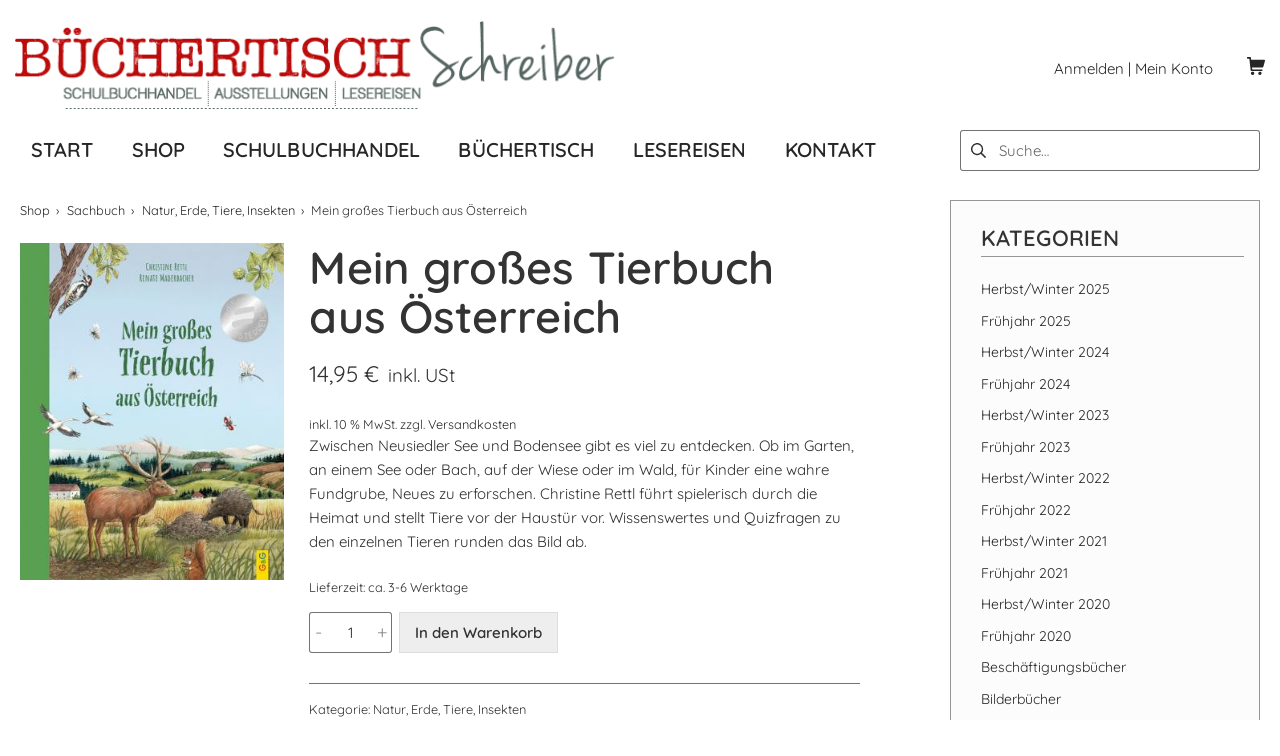

--- FILE ---
content_type: text/html; charset=UTF-8
request_url: https://www.buechertisch-schreiber.at/produkt/mein-grosses-tierbuch-aus-oesterreich/
body_size: 100068
content:
<!DOCTYPE html>
<html lang="de">
	<head>
		<meta charset="UTF-8">
		<meta name="viewport" content="width=device-width, initial-scale=1">
		<link rel="profile" href="http://gmpg.org/xfn/11">

		<meta name='robots' content='index, follow, max-image-preview:large, max-snippet:-1, max-video-preview:-1' />
	<style>img:is([sizes="auto" i], [sizes^="auto," i]) { contain-intrinsic-size: 3000px 1500px }</style>
	
	<!-- This site is optimized with the Yoast SEO plugin v26.8 - https://yoast.com/product/yoast-seo-wordpress/ -->
	<title>Mein großes Tierbuch aus Österreich - Büchertisch Schreiber</title>
	<link rel="canonical" href="https://www.buechertisch-schreiber.at/produkt/mein-grosses-tierbuch-aus-oesterreich/" />
	<meta property="og:locale" content="de_DE" />
	<meta property="og:type" content="article" />
	<meta property="og:title" content="Mein großes Tierbuch aus Österreich - Büchertisch Schreiber" />
	<meta property="og:description" content="Zwischen Neusiedler See und Bodensee gibt es viel zu entdecken. Ob im Garten, an einem See oder Bach, auf der Wiese oder im Wald, für Kinder eine wahre Fundgrube, Neues zu erforschen. Christine Rettl führt spielerisch durch die Heimat und stellt Tiere vor der Haustür vor. Wissenswertes und Quizfragen zu den einzelnen Tieren runden das Bild ab." />
	<meta property="og:url" content="https://www.buechertisch-schreiber.at/produkt/mein-grosses-tierbuch-aus-oesterreich/" />
	<meta property="og:site_name" content="Büchertisch Schreiber" />
	<meta property="article:modified_time" content="2022-03-14T12:22:37+00:00" />
	<meta property="og:image" content="https://www.buechertisch-schreiber.at/wp-content/uploads/2020/11/tierbuchoe.jpeg" />
	<meta property="og:image:width" content="329" />
	<meta property="og:image:height" content="420" />
	<meta property="og:image:type" content="image/jpeg" />
	<meta name="twitter:card" content="summary_large_image" />
	<script type="application/ld+json" class="yoast-schema-graph">{"@context":"https://schema.org","@graph":[{"@type":"WebPage","@id":"https://www.buechertisch-schreiber.at/produkt/mein-grosses-tierbuch-aus-oesterreich/","url":"https://www.buechertisch-schreiber.at/produkt/mein-grosses-tierbuch-aus-oesterreich/","name":"Mein großes Tierbuch aus Österreich - Büchertisch Schreiber","isPartOf":{"@id":"https://www.buechertisch-schreiber.at/#website"},"primaryImageOfPage":{"@id":"https://www.buechertisch-schreiber.at/produkt/mein-grosses-tierbuch-aus-oesterreich/#primaryimage"},"image":{"@id":"https://www.buechertisch-schreiber.at/produkt/mein-grosses-tierbuch-aus-oesterreich/#primaryimage"},"thumbnailUrl":"https://www.buechertisch-schreiber.at/wp-content/uploads/2020/11/tierbuchoe.jpeg","datePublished":"2020-11-12T00:44:01+00:00","dateModified":"2022-03-14T12:22:37+00:00","breadcrumb":{"@id":"https://www.buechertisch-schreiber.at/produkt/mein-grosses-tierbuch-aus-oesterreich/#breadcrumb"},"inLanguage":"de","potentialAction":[{"@type":"ReadAction","target":["https://www.buechertisch-schreiber.at/produkt/mein-grosses-tierbuch-aus-oesterreich/"]}]},{"@type":"ImageObject","inLanguage":"de","@id":"https://www.buechertisch-schreiber.at/produkt/mein-grosses-tierbuch-aus-oesterreich/#primaryimage","url":"https://www.buechertisch-schreiber.at/wp-content/uploads/2020/11/tierbuchoe.jpeg","contentUrl":"https://www.buechertisch-schreiber.at/wp-content/uploads/2020/11/tierbuchoe.jpeg","width":329,"height":420},{"@type":"BreadcrumbList","@id":"https://www.buechertisch-schreiber.at/produkt/mein-grosses-tierbuch-aus-oesterreich/#breadcrumb","itemListElement":[{"@type":"ListItem","position":1,"name":"Startseite","item":"https://www.buechertisch-schreiber.at/"},{"@type":"ListItem","position":2,"name":"Shop","item":"https://www.buechertisch-schreiber.at/shop/"},{"@type":"ListItem","position":3,"name":"Mein großes Tierbuch aus Österreich"}]},{"@type":"WebSite","@id":"https://www.buechertisch-schreiber.at/#website","url":"https://www.buechertisch-schreiber.at/","name":"Büchertisch Schreiber","description":"","publisher":{"@id":"https://www.buechertisch-schreiber.at/#organization"},"potentialAction":[{"@type":"SearchAction","target":{"@type":"EntryPoint","urlTemplate":"https://www.buechertisch-schreiber.at/?s={search_term_string}"},"query-input":{"@type":"PropertyValueSpecification","valueRequired":true,"valueName":"search_term_string"}}],"inLanguage":"de"},{"@type":"Organization","@id":"https://www.buechertisch-schreiber.at/#organization","name":"Büchertisch Schreiber","url":"https://www.buechertisch-schreiber.at/","logo":{"@type":"ImageObject","inLanguage":"de","@id":"https://www.buechertisch-schreiber.at/#/schema/logo/image/","url":"https://www.buechertisch-schreiber.at/wp-content/uploads/2020/04/logo.png","contentUrl":"https://www.buechertisch-schreiber.at/wp-content/uploads/2020/04/logo.png","width":604,"height":89,"caption":"Büchertisch Schreiber"},"image":{"@id":"https://www.buechertisch-schreiber.at/#/schema/logo/image/"}}]}</script>
	<!-- / Yoast SEO plugin. -->


<link rel="alternate" type="application/rss+xml" title="Büchertisch Schreiber &raquo; Feed" href="https://www.buechertisch-schreiber.at/feed/" />
<link rel="alternate" type="application/rss+xml" title="Büchertisch Schreiber &raquo; Kommentar-Feed" href="https://www.buechertisch-schreiber.at/comments/feed/" />
<script type="text/javascript">
/* <![CDATA[ */
window._wpemojiSettings = {"baseUrl":"https:\/\/s.w.org\/images\/core\/emoji\/16.0.1\/72x72\/","ext":".png","svgUrl":"https:\/\/s.w.org\/images\/core\/emoji\/16.0.1\/svg\/","svgExt":".svg","source":{"concatemoji":"https:\/\/www.buechertisch-schreiber.at\/wp-includes\/js\/wp-emoji-release.min.js?ver=6.8.3"}};
/*! This file is auto-generated */
!function(s,n){var o,i,e;function c(e){try{var t={supportTests:e,timestamp:(new Date).valueOf()};sessionStorage.setItem(o,JSON.stringify(t))}catch(e){}}function p(e,t,n){e.clearRect(0,0,e.canvas.width,e.canvas.height),e.fillText(t,0,0);var t=new Uint32Array(e.getImageData(0,0,e.canvas.width,e.canvas.height).data),a=(e.clearRect(0,0,e.canvas.width,e.canvas.height),e.fillText(n,0,0),new Uint32Array(e.getImageData(0,0,e.canvas.width,e.canvas.height).data));return t.every(function(e,t){return e===a[t]})}function u(e,t){e.clearRect(0,0,e.canvas.width,e.canvas.height),e.fillText(t,0,0);for(var n=e.getImageData(16,16,1,1),a=0;a<n.data.length;a++)if(0!==n.data[a])return!1;return!0}function f(e,t,n,a){switch(t){case"flag":return n(e,"\ud83c\udff3\ufe0f\u200d\u26a7\ufe0f","\ud83c\udff3\ufe0f\u200b\u26a7\ufe0f")?!1:!n(e,"\ud83c\udde8\ud83c\uddf6","\ud83c\udde8\u200b\ud83c\uddf6")&&!n(e,"\ud83c\udff4\udb40\udc67\udb40\udc62\udb40\udc65\udb40\udc6e\udb40\udc67\udb40\udc7f","\ud83c\udff4\u200b\udb40\udc67\u200b\udb40\udc62\u200b\udb40\udc65\u200b\udb40\udc6e\u200b\udb40\udc67\u200b\udb40\udc7f");case"emoji":return!a(e,"\ud83e\udedf")}return!1}function g(e,t,n,a){var r="undefined"!=typeof WorkerGlobalScope&&self instanceof WorkerGlobalScope?new OffscreenCanvas(300,150):s.createElement("canvas"),o=r.getContext("2d",{willReadFrequently:!0}),i=(o.textBaseline="top",o.font="600 32px Arial",{});return e.forEach(function(e){i[e]=t(o,e,n,a)}),i}function t(e){var t=s.createElement("script");t.src=e,t.defer=!0,s.head.appendChild(t)}"undefined"!=typeof Promise&&(o="wpEmojiSettingsSupports",i=["flag","emoji"],n.supports={everything:!0,everythingExceptFlag:!0},e=new Promise(function(e){s.addEventListener("DOMContentLoaded",e,{once:!0})}),new Promise(function(t){var n=function(){try{var e=JSON.parse(sessionStorage.getItem(o));if("object"==typeof e&&"number"==typeof e.timestamp&&(new Date).valueOf()<e.timestamp+604800&&"object"==typeof e.supportTests)return e.supportTests}catch(e){}return null}();if(!n){if("undefined"!=typeof Worker&&"undefined"!=typeof OffscreenCanvas&&"undefined"!=typeof URL&&URL.createObjectURL&&"undefined"!=typeof Blob)try{var e="postMessage("+g.toString()+"("+[JSON.stringify(i),f.toString(),p.toString(),u.toString()].join(",")+"));",a=new Blob([e],{type:"text/javascript"}),r=new Worker(URL.createObjectURL(a),{name:"wpTestEmojiSupports"});return void(r.onmessage=function(e){c(n=e.data),r.terminate(),t(n)})}catch(e){}c(n=g(i,f,p,u))}t(n)}).then(function(e){for(var t in e)n.supports[t]=e[t],n.supports.everything=n.supports.everything&&n.supports[t],"flag"!==t&&(n.supports.everythingExceptFlag=n.supports.everythingExceptFlag&&n.supports[t]);n.supports.everythingExceptFlag=n.supports.everythingExceptFlag&&!n.supports.flag,n.DOMReady=!1,n.readyCallback=function(){n.DOMReady=!0}}).then(function(){return e}).then(function(){var e;n.supports.everything||(n.readyCallback(),(e=n.source||{}).concatemoji?t(e.concatemoji):e.wpemoji&&e.twemoji&&(t(e.twemoji),t(e.wpemoji)))}))}((window,document),window._wpemojiSettings);
/* ]]> */
</script>
<link rel='stylesheet' id='psfw-bxslider-style-css' href='https://www.buechertisch-schreiber.at/wp-content/plugins/product-slider-for-woocommerce-lite/css/jquery.bxslider.css?ver=1.1.7' type='text/css' media='all' />
<link rel='stylesheet' id='psfw-frontend-style-css' href='https://www.buechertisch-schreiber.at/wp-content/plugins/product-slider-for-woocommerce-lite/css/psfw-frontend.css?ver=6.8.3' type='text/css' media='all' />
<link rel='stylesheet' id='psfw-responsive-style-css' href='https://www.buechertisch-schreiber.at/wp-content/plugins/product-slider-for-woocommerce-lite/css/psfw-responsive.css?ver=1.1.7' type='text/css' media='all' />
<style id='wp-emoji-styles-inline-css' type='text/css'>

	img.wp-smiley, img.emoji {
		display: inline !important;
		border: none !important;
		box-shadow: none !important;
		height: 1em !important;
		width: 1em !important;
		margin: 0 0.07em !important;
		vertical-align: -0.1em !important;
		background: none !important;
		padding: 0 !important;
	}
</style>
<link rel='stylesheet' id='wp-block-library-css' href='https://www.buechertisch-schreiber.at/wp-includes/css/dist/block-library/style.min.css?ver=6.8.3' type='text/css' media='all' />
<style id='classic-theme-styles-inline-css' type='text/css'>
/*! This file is auto-generated */
.wp-block-button__link{color:#fff;background-color:#32373c;border-radius:9999px;box-shadow:none;text-decoration:none;padding:calc(.667em + 2px) calc(1.333em + 2px);font-size:1.125em}.wp-block-file__button{background:#32373c;color:#fff;text-decoration:none}
</style>
<style id='global-styles-inline-css' type='text/css'>
:root{--wp--preset--aspect-ratio--square: 1;--wp--preset--aspect-ratio--4-3: 4/3;--wp--preset--aspect-ratio--3-4: 3/4;--wp--preset--aspect-ratio--3-2: 3/2;--wp--preset--aspect-ratio--2-3: 2/3;--wp--preset--aspect-ratio--16-9: 16/9;--wp--preset--aspect-ratio--9-16: 9/16;--wp--preset--color--black: #000000;--wp--preset--color--cyan-bluish-gray: #abb8c3;--wp--preset--color--white: #ffffff;--wp--preset--color--pale-pink: #f78da7;--wp--preset--color--vivid-red: #cf2e2e;--wp--preset--color--luminous-vivid-orange: #ff6900;--wp--preset--color--luminous-vivid-amber: #fcb900;--wp--preset--color--light-green-cyan: #7bdcb5;--wp--preset--color--vivid-green-cyan: #00d084;--wp--preset--color--pale-cyan-blue: #8ed1fc;--wp--preset--color--vivid-cyan-blue: #0693e3;--wp--preset--color--vivid-purple: #9b51e0;--wp--preset--gradient--vivid-cyan-blue-to-vivid-purple: linear-gradient(135deg,rgba(6,147,227,1) 0%,rgb(155,81,224) 100%);--wp--preset--gradient--light-green-cyan-to-vivid-green-cyan: linear-gradient(135deg,rgb(122,220,180) 0%,rgb(0,208,130) 100%);--wp--preset--gradient--luminous-vivid-amber-to-luminous-vivid-orange: linear-gradient(135deg,rgba(252,185,0,1) 0%,rgba(255,105,0,1) 100%);--wp--preset--gradient--luminous-vivid-orange-to-vivid-red: linear-gradient(135deg,rgba(255,105,0,1) 0%,rgb(207,46,46) 100%);--wp--preset--gradient--very-light-gray-to-cyan-bluish-gray: linear-gradient(135deg,rgb(238,238,238) 0%,rgb(169,184,195) 100%);--wp--preset--gradient--cool-to-warm-spectrum: linear-gradient(135deg,rgb(74,234,220) 0%,rgb(151,120,209) 20%,rgb(207,42,186) 40%,rgb(238,44,130) 60%,rgb(251,105,98) 80%,rgb(254,248,76) 100%);--wp--preset--gradient--blush-light-purple: linear-gradient(135deg,rgb(255,206,236) 0%,rgb(152,150,240) 100%);--wp--preset--gradient--blush-bordeaux: linear-gradient(135deg,rgb(254,205,165) 0%,rgb(254,45,45) 50%,rgb(107,0,62) 100%);--wp--preset--gradient--luminous-dusk: linear-gradient(135deg,rgb(255,203,112) 0%,rgb(199,81,192) 50%,rgb(65,88,208) 100%);--wp--preset--gradient--pale-ocean: linear-gradient(135deg,rgb(255,245,203) 0%,rgb(182,227,212) 50%,rgb(51,167,181) 100%);--wp--preset--gradient--electric-grass: linear-gradient(135deg,rgb(202,248,128) 0%,rgb(113,206,126) 100%);--wp--preset--gradient--midnight: linear-gradient(135deg,rgb(2,3,129) 0%,rgb(40,116,252) 100%);--wp--preset--font-size--small: 12.75px;--wp--preset--font-size--medium: 18px;--wp--preset--font-size--large: 22.5px;--wp--preset--font-size--x-large: 42px;--wp--preset--font-size--regular: 15px;--wp--preset--font-size--huge: 30px;--wp--preset--spacing--20: 0.44rem;--wp--preset--spacing--30: 0.67rem;--wp--preset--spacing--40: 1rem;--wp--preset--spacing--50: 1.5rem;--wp--preset--spacing--60: 2.25rem;--wp--preset--spacing--70: 3.38rem;--wp--preset--spacing--80: 5.06rem;--wp--preset--shadow--natural: 6px 6px 9px rgba(0, 0, 0, 0.2);--wp--preset--shadow--deep: 12px 12px 50px rgba(0, 0, 0, 0.4);--wp--preset--shadow--sharp: 6px 6px 0px rgba(0, 0, 0, 0.2);--wp--preset--shadow--outlined: 6px 6px 0px -3px rgba(255, 255, 255, 1), 6px 6px rgba(0, 0, 0, 1);--wp--preset--shadow--crisp: 6px 6px 0px rgba(0, 0, 0, 1);}:where(.is-layout-flex){gap: 0.5em;}:where(.is-layout-grid){gap: 0.5em;}body .is-layout-flex{display: flex;}.is-layout-flex{flex-wrap: wrap;align-items: center;}.is-layout-flex > :is(*, div){margin: 0;}body .is-layout-grid{display: grid;}.is-layout-grid > :is(*, div){margin: 0;}:where(.wp-block-columns.is-layout-flex){gap: 2em;}:where(.wp-block-columns.is-layout-grid){gap: 2em;}:where(.wp-block-post-template.is-layout-flex){gap: 1.25em;}:where(.wp-block-post-template.is-layout-grid){gap: 1.25em;}.has-black-color{color: var(--wp--preset--color--black) !important;}.has-cyan-bluish-gray-color{color: var(--wp--preset--color--cyan-bluish-gray) !important;}.has-white-color{color: var(--wp--preset--color--white) !important;}.has-pale-pink-color{color: var(--wp--preset--color--pale-pink) !important;}.has-vivid-red-color{color: var(--wp--preset--color--vivid-red) !important;}.has-luminous-vivid-orange-color{color: var(--wp--preset--color--luminous-vivid-orange) !important;}.has-luminous-vivid-amber-color{color: var(--wp--preset--color--luminous-vivid-amber) !important;}.has-light-green-cyan-color{color: var(--wp--preset--color--light-green-cyan) !important;}.has-vivid-green-cyan-color{color: var(--wp--preset--color--vivid-green-cyan) !important;}.has-pale-cyan-blue-color{color: var(--wp--preset--color--pale-cyan-blue) !important;}.has-vivid-cyan-blue-color{color: var(--wp--preset--color--vivid-cyan-blue) !important;}.has-vivid-purple-color{color: var(--wp--preset--color--vivid-purple) !important;}.has-black-background-color{background-color: var(--wp--preset--color--black) !important;}.has-cyan-bluish-gray-background-color{background-color: var(--wp--preset--color--cyan-bluish-gray) !important;}.has-white-background-color{background-color: var(--wp--preset--color--white) !important;}.has-pale-pink-background-color{background-color: var(--wp--preset--color--pale-pink) !important;}.has-vivid-red-background-color{background-color: var(--wp--preset--color--vivid-red) !important;}.has-luminous-vivid-orange-background-color{background-color: var(--wp--preset--color--luminous-vivid-orange) !important;}.has-luminous-vivid-amber-background-color{background-color: var(--wp--preset--color--luminous-vivid-amber) !important;}.has-light-green-cyan-background-color{background-color: var(--wp--preset--color--light-green-cyan) !important;}.has-vivid-green-cyan-background-color{background-color: var(--wp--preset--color--vivid-green-cyan) !important;}.has-pale-cyan-blue-background-color{background-color: var(--wp--preset--color--pale-cyan-blue) !important;}.has-vivid-cyan-blue-background-color{background-color: var(--wp--preset--color--vivid-cyan-blue) !important;}.has-vivid-purple-background-color{background-color: var(--wp--preset--color--vivid-purple) !important;}.has-black-border-color{border-color: var(--wp--preset--color--black) !important;}.has-cyan-bluish-gray-border-color{border-color: var(--wp--preset--color--cyan-bluish-gray) !important;}.has-white-border-color{border-color: var(--wp--preset--color--white) !important;}.has-pale-pink-border-color{border-color: var(--wp--preset--color--pale-pink) !important;}.has-vivid-red-border-color{border-color: var(--wp--preset--color--vivid-red) !important;}.has-luminous-vivid-orange-border-color{border-color: var(--wp--preset--color--luminous-vivid-orange) !important;}.has-luminous-vivid-amber-border-color{border-color: var(--wp--preset--color--luminous-vivid-amber) !important;}.has-light-green-cyan-border-color{border-color: var(--wp--preset--color--light-green-cyan) !important;}.has-vivid-green-cyan-border-color{border-color: var(--wp--preset--color--vivid-green-cyan) !important;}.has-pale-cyan-blue-border-color{border-color: var(--wp--preset--color--pale-cyan-blue) !important;}.has-vivid-cyan-blue-border-color{border-color: var(--wp--preset--color--vivid-cyan-blue) !important;}.has-vivid-purple-border-color{border-color: var(--wp--preset--color--vivid-purple) !important;}.has-vivid-cyan-blue-to-vivid-purple-gradient-background{background: var(--wp--preset--gradient--vivid-cyan-blue-to-vivid-purple) !important;}.has-light-green-cyan-to-vivid-green-cyan-gradient-background{background: var(--wp--preset--gradient--light-green-cyan-to-vivid-green-cyan) !important;}.has-luminous-vivid-amber-to-luminous-vivid-orange-gradient-background{background: var(--wp--preset--gradient--luminous-vivid-amber-to-luminous-vivid-orange) !important;}.has-luminous-vivid-orange-to-vivid-red-gradient-background{background: var(--wp--preset--gradient--luminous-vivid-orange-to-vivid-red) !important;}.has-very-light-gray-to-cyan-bluish-gray-gradient-background{background: var(--wp--preset--gradient--very-light-gray-to-cyan-bluish-gray) !important;}.has-cool-to-warm-spectrum-gradient-background{background: var(--wp--preset--gradient--cool-to-warm-spectrum) !important;}.has-blush-light-purple-gradient-background{background: var(--wp--preset--gradient--blush-light-purple) !important;}.has-blush-bordeaux-gradient-background{background: var(--wp--preset--gradient--blush-bordeaux) !important;}.has-luminous-dusk-gradient-background{background: var(--wp--preset--gradient--luminous-dusk) !important;}.has-pale-ocean-gradient-background{background: var(--wp--preset--gradient--pale-ocean) !important;}.has-electric-grass-gradient-background{background: var(--wp--preset--gradient--electric-grass) !important;}.has-midnight-gradient-background{background: var(--wp--preset--gradient--midnight) !important;}.has-small-font-size{font-size: var(--wp--preset--font-size--small) !important;}.has-medium-font-size{font-size: var(--wp--preset--font-size--medium) !important;}.has-large-font-size{font-size: var(--wp--preset--font-size--large) !important;}.has-x-large-font-size{font-size: var(--wp--preset--font-size--x-large) !important;}
:where(.wp-block-post-template.is-layout-flex){gap: 1.25em;}:where(.wp-block-post-template.is-layout-grid){gap: 1.25em;}
:where(.wp-block-columns.is-layout-flex){gap: 2em;}:where(.wp-block-columns.is-layout-grid){gap: 2em;}
:root :where(.wp-block-pullquote){font-size: 1.5em;line-height: 1.6;}
</style>
<link rel='stylesheet' id='wpa-css-css' href='https://www.buechertisch-schreiber.at/wp-content/plugins/honeypot/includes/css/wpa.css?ver=2.3.04' type='text/css' media='all' />
<link rel='stylesheet' id='photoswipe-css' href='https://www.buechertisch-schreiber.at/wp-content/plugins/woocommerce/assets/css/photoswipe/photoswipe.min.css?ver=10.4.3' type='text/css' media='all' />
<link rel='stylesheet' id='photoswipe-default-skin-css' href='https://www.buechertisch-schreiber.at/wp-content/plugins/woocommerce/assets/css/photoswipe/default-skin/default-skin.min.css?ver=10.4.3' type='text/css' media='all' />
<style id='woocommerce-inline-inline-css' type='text/css'>
.woocommerce form .form-row .required { visibility: visible; }
</style>
<link rel='stylesheet' id='parent-style-css' href='https://www.buechertisch-schreiber.at/wp-content/themes/suki/style.css?ver=6.8.3' type='text/css' media='all' />
<link rel='stylesheet' id='child-theme-css-css' href='https://www.buechertisch-schreiber.at/wp-content/themes/suki-child/style.css?ver=6.8.3' type='text/css' media='all' />
<link rel='stylesheet' id='suki-css' href='https://www.buechertisch-schreiber.at/wp-content/themes/suki/assets/css/main.min.css?ver=1.3.7' type='text/css' media='all' />
<style id='suki-inline-css' type='text/css'>
/* Suki Dynamic CSS */
html{font-style:normal;font-size:15px;line-height:1.6;letter-spacing:0}.has-medium-text-size{line-height:calc(0.9 * 1.6)}.has-large-text-size{line-height:calc(0.825 * 1.6)}.has-huge-text-size{line-height:calc(0.75 * 1.6)}p.has-drop-cap:not(:focus):first-letter{font-size:4.8em}body{color:#303030}html *{border-color:rgba(0,0,0,0.55)}a,button.suki-toggle,.navigation .nav-links a:hover,.navigation .nav-links a:focus,.tagcloud a:hover,.tagcloud a:focus,.comment-body .reply:hover,.comment-body .reply:focus,.comment-metadata a:hover,.comment-metadata a:focus{color:#262626}.entry-meta a:hover,.entry-meta a:focus,.widget .post-date a:hover,.widget .post-date a:focus,.widget_rss .rss-date a:hover,.widget_rss .rss-date a:focus{color:#262626}h1 a:hover,h1 a:focus,.h1 a:hover,.h1 a:focus,h2 a:hover,h2 a:focus,.h2 a:hover,.h2 a:focus,h3 a:hover,h3 a:focus,.h3 a:hover,.h3 a:focus,h4 a:hover,h4 a:focus,.h4 a:hover,.h4 a:focus,h5 a:hover,h5 a:focus,.h5 a:hover,.h5 a:focus,h6 a:hover,h6 a:focus,.h6 a:hover,.h6 a:focus,.comment-author a:hover,.comment-author a:focus,.entry-author-name a:hover,.entry-author-name a:focus{color:#262626}.suki-header-section a:not(.button):hover,.suki-header-section a:not(.button):focus,.suki-header-section .suki-toggle:hover,.suki-header-section .suki-toggle:focus,.suki-header-section .menu .sub-menu a:not(.button):hover,.suki-header-section .menu .sub-menu a:not(.button):focus,.suki-header-section .menu .sub-menu .suki-toggle:hover,.suki-header-section .menu .sub-menu .suki-toggle:focus,.suki-header-section-vertical a:not(.button):hover,.suki-header-section-vertical a:not(.button):focus,.suki-header-section-vertical .suki-toggle:hover,.suki-header-section-vertical .suki-toggle:focus,.suki-header-section-vertical .menu .sub-menu a:not(.button):hover,.suki-header-section-vertical .menu .sub-menu a:not(.button):focus,.suki-header-section-vertical .menu .sub-menu .suki-toggle:hover,.suki-header-section-vertical .menu .sub-menu .suki-toggle:focus{color:#262626}::selection{background-color:#262626}.suki-header-cart .cart-count{background-color:#c00}a:hover,a:focus,.suki-toggle:hover,.suki-toggle:focus{color:#878787}h1,.h1{font-size:33px;line-height:1.1;letter-spacing:.1px}.title,.entry-title,.page-title{font-size:33px;line-height:1.1;letter-spacing:.1px}h2,.h2{line-height:1.1;letter-spacing:.1px}h3,.h3{line-height:1.1;letter-spacing:.1px}legend,.small-title,.entry-small-title,.comments-title,.comment-reply-title{line-height:1.1;letter-spacing:.1px}h4,.h4{line-height:1.1;letter-spacing:.1px}.widget_block>[class^="wp-block-"]>h2:first-child,.widget_block>[class^="wp-block-"]>h3:first-child,.widget_block>[class^="wp-block-"]>h4:first-child,.widget_block>[class^="wp-block-"]>h5:first-child,.widget_block>[class^="wp-block-"]>h6:first-child,.widget-title{line-height:1.1;letter-spacing:.1px}.suki-wrapper,.suki-section-contained>.suki-section-inner{width:1250px}.suki-header-section .menu .sub-menu{max-width:1250px}.suki-content-layout-wide .alignwide{max-width:1250px;left:calc(50% - min((1250px / 2),50vw - 20px))}.suki-section-default.suki-content-layout-wide [class$="__inner-container"]>*:not(.alignwide):not(.alignfull){width:1250px}.suki-section-narrow>.suki-section-inner>.suki-wrapper{width:960px}.suki-section-narrow.suki-content-layout-wide [class$="__inner-container"]>*:not(.alignwide):not(.alignfull){width:960px}.suki-header-logo .suki-logo-image{width:600px}.suki-header-mobile-logo .suki-logo-image{width:230px}.suki-header-main-bar{height:130px}.suki-header-main-bar-inner{padding:0}.suki-header-bottom-bar{height:40px}.suki-header-bottom-bar-inner{padding:0 20px 0 40px}.suki-header-bottom-bar .suki-header-column>*{padding:0 19px}.suki-header-bottom-bar-row{margin:0 -19px}.suki-header-bottom-bar .suki-header-menu .menu-item{padding:0 19px}.suki-header-bottom-bar.suki-header-menu-highlight-background .suki-header-menu>.menu>.menu-item>.suki-menu-item-link,.suki-header-bottom-bar.suki-header-menu-highlight-border-top .suki-header-menu>.menu>.menu-item>.suki-menu-item-link,.suki-header-bottom-bar.suki-header-menu-highlight-border-bottom .suki-header-menu>.menu>.menu-item>.suki-menu-item-link{padding:0 19px}.suki-header-bottom-bar.suki-header-menu-highlight-none .suki-header-menu>.menu>.menu-item>.sub-menu,.suki-header-bottom-bar.suki-header-menu-highlight-underline .suki-header-menu>.menu>.menu-item>.sub-menu{margin-left:-19px}.suki-header-bottom-bar .menu .menu-item>.suki-menu-item-link{font-weight:600;font-size:20px;letter-spacing:.1px}.suki-header-mobile-main-bar .suki-menu-icon{font-size:20px}.suki-header-mobile-vertical-bar{padding:30px 40px 20px 40px}.suki-header-mobile-vertical-bar .suki-header-section-vertical-row>*{padding:20px 0}.suki-header-mobile-vertical-bar .suki-header-section-vertical-column{margin:-20px 0}.suki-header-mobile-vertical-bar .menu .menu-item>.suki-menu-item-link,.suki-header-mobile-vertical-bar .menu-item>.suki-toggle{font-size:22px}.suki-header-mobile-vertical-bar .suki-menu-icon{font-size:30px}.suki-hero-inner{padding:20px 0 20px 0;background-color:#fff}.suki-content-inner{padding:30px 20px 85px 20px}.sidebar.suki-sidebar-widgets-mode-merged .sidebar-inner,.sidebar.suki-sidebar-widgets-mode-separated .widget{padding:25px 15px 15px 30px;border-width:1px 1px 1px 1px;background-color:#fcfcfc}.sidebar{font-size:14px}.sidebar *{border-color:#969696}.suki-footer-widgets-bar-inner{padding:60px 20px 60px 19px}.suki-scroll-to-top{margin-left:26px;margin-right:26px;margin-bottom:30px;background-color:#aa2929}.suki-scroll-to-top:hover,.suki-scroll-to-top:focus{background-color:#aa2929}
</style>
<link rel='stylesheet' id='suki-woocommerce-css' href='https://www.buechertisch-schreiber.at/wp-content/themes/suki/assets/css/compatibilities/woocommerce/woocommerce.min.css?ver=1.3.7' type='text/css' media='all' />
<style id='suki-woocommerce-inline-css' type='text/css'>
/* Suki + WooCommerce Dynamic CSS */
.woocommerce .woocommerce-error .button,.woocommerce .woocommerce-info .button,.woocommerce .woocommerce-message .button,.woocommerce nav.woocommerce-pagination ul li a:hover,.woocommerce nav.woocommerce-pagination ul li a:focus,.woocommerce div.product .woocommerce-tabs ul.tabs li a:hover,.woocommerce div.product .woocommerce-tabs ul.tabs li a:focus,.woocommerce-account .suki-woocommerce-MyAccount-sidebar a:hover,.woocommerce-account .suki-woocommerce-MyAccount-sidebar a:focus,.woocommerce ul.products li.product a.woocommerce-loop-product__link:hover,.woocommerce ul.products li.product a.woocommerce-loop-product__link:focus,.woocommerce.widget_layered_nav_filters li a:hover,.woocommerce.widget_layered_nav_filters li a:focus{color:#262626}.woocommerce .star-rating,.woocommerce p.stars a{color:#ffd633}.woocommerce div.product .woocommerce-product-rating a:hover,.woocommerce div.product .woocommerce-product-rating a:focus,.woocommerce div.product .product_meta a:hover,.woocommerce div.product .product_meta a:focus{color:#262626}.woocommerce span.onsale{background-color:#262626}.woocommerce-store-notice,p.demo_store{background-color:#262626}.woocommerce.widget_layered_nav li.chosen a:before,.woocommerce.widget_rating_filter li.chosen a:before{background-color:#262626}.woocommerce.widget_price_filter .price_slider{color:#262626}.woocommerce .woocommerce-error .button:hover,.woocommerce .woocommerce-error .button:focus,.woocommerce .woocommerce-info .button:hover,.woocommerce .woocommerce-info .button:focus,.woocommerce .woocommerce-message .button:hover,.woocommerce .woocommerce-message .button:focus{color:#878787}.woocommerce div.product .woocommerce-tabs .panel>h2:first-child,.woocommerce div.product .woocommerce-tabs #reviews #comments>h2,.woocommerce div.product .products h2,.woocommerce-cart .cross-sells h2,.woocommerce-cart .cart_totals h2,.woocommerce .checkout h3{line-height:1.1;letter-spacing:.1px}@media screen and (min-width:1024px){.woocommerce #content div.product .suki-woocommerce-single-gallery,.woocommerce div.product .suki-woocommerce-single-gallery{width:30.4%}.woocommerce #content div.product .suki-woocommerce-single-gallery ~ div.summary,.woocommerce div.product .suki-woocommerce-single-gallery ~ div.summary{width:calc(100% - 30.4%)}}
</style>
<link rel='stylesheet' id='woocommerce-gzd-layout-css' href='https://www.buechertisch-schreiber.at/wp-content/plugins/woocommerce-germanized/build/static/layout-styles.css?ver=3.20.4' type='text/css' media='all' />
<style id='woocommerce-gzd-layout-inline-css' type='text/css'>
.woocommerce-checkout .shop_table { background-color: #eeeeee; } .product p.deposit-packaging-type { font-size: 1.25em !important; } p.woocommerce-shipping-destination { display: none; }
                .wc-gzd-nutri-score-value-a {
                    background: url(https://www.buechertisch-schreiber.at/wp-content/plugins/woocommerce-germanized/assets/images/nutri-score-a.svg) no-repeat;
                }
                .wc-gzd-nutri-score-value-b {
                    background: url(https://www.buechertisch-schreiber.at/wp-content/plugins/woocommerce-germanized/assets/images/nutri-score-b.svg) no-repeat;
                }
                .wc-gzd-nutri-score-value-c {
                    background: url(https://www.buechertisch-schreiber.at/wp-content/plugins/woocommerce-germanized/assets/images/nutri-score-c.svg) no-repeat;
                }
                .wc-gzd-nutri-score-value-d {
                    background: url(https://www.buechertisch-schreiber.at/wp-content/plugins/woocommerce-germanized/assets/images/nutri-score-d.svg) no-repeat;
                }
                .wc-gzd-nutri-score-value-e {
                    background: url(https://www.buechertisch-schreiber.at/wp-content/plugins/woocommerce-germanized/assets/images/nutri-score-e.svg) no-repeat;
                }
            
</style>
<link rel='stylesheet' id='woocommerce-css' href='https://www.buechertisch-schreiber.at/wp-content/themes/suki-child/assets/css/compatibilities/woocommerce/woocommerce.min.css?ver=6.8.3' type='text/css' media='all' />
<link rel='stylesheet' id='woobuttons-css' href='https://www.buechertisch-schreiber.at/wp-content/themes/suki-child/assets/css/main.min.css?ver=6.8.3' type='text/css' media='all' />
<script type="text/template" id="tmpl-variation-template">
	<div class="woocommerce-variation-description">{{{ data.variation.variation_description }}}</div>
	<div class="woocommerce-variation-price">{{{ data.variation.price_html }}}</div>
	<div class="woocommerce-variation-availability">{{{ data.variation.availability_html }}}</div>
</script>
<script type="text/template" id="tmpl-unavailable-variation-template">
	<p role="alert">Dieses Produkt ist leider nicht verfügbar. Bitte wähle eine andere Kombination.</p>
</script>
<script type="text/javascript" src="https://www.buechertisch-schreiber.at/wp-includes/js/jquery/jquery.min.js?ver=3.7.1" id="jquery-core-js"></script>
<script type="text/javascript" src="https://www.buechertisch-schreiber.at/wp-includes/js/jquery/jquery-migrate.min.js?ver=3.4.1" id="jquery-migrate-js"></script>
<script type="text/javascript" id="wc-add-to-cart-variation-js-extra">
/* <![CDATA[ */
var wc_add_to_cart_variation_params = {"wc_ajax_url":"\/?wc-ajax=%%endpoint%%","i18n_no_matching_variations_text":"Es entsprechen leider keine Produkte deiner Auswahl. Bitte w\u00e4hle eine andere Kombination.","i18n_make_a_selection_text":"Bitte w\u00e4hle die Produktoptionen, bevor du den Artikel in den Warenkorb legst.","i18n_unavailable_text":"Dieses Produkt ist leider nicht verf\u00fcgbar. Bitte w\u00e4hle eine andere Kombination.","i18n_reset_alert_text":"Deine Auswahl wurde zur\u00fcckgesetzt. Bitte w\u00e4hle Produktoptionen aus, bevor du den Artikel in den Warenkorb legst."};
/* ]]> */
</script>
<script type="text/javascript" src="https://www.buechertisch-schreiber.at/wp-content/plugins/woocommerce/assets/js/frontend/add-to-cart-variation.js?ver=1.6" id="wc-add-to-cart-variation-js" data-wp-strategy="defer"></script>
<script type="text/javascript" src="https://www.buechertisch-schreiber.at/wp-content/plugins/product-slider-for-woocommerce-lite/js/isotope.js?ver=1.1.7" id="psfw-isotope-script-js"></script>
<script type="text/javascript" src="https://www.buechertisch-schreiber.at/wp-content/plugins/product-slider-for-woocommerce-lite/js/imagesloaded.min.js?ver=1.1.7" id="psfw-imageloaded-script-js"></script>
<script type="text/javascript" src="https://www.buechertisch-schreiber.at/wp-content/plugins/product-slider-for-woocommerce-lite/js/linear-icon.min.js?ver=1.1.7" id="psfw-linearicons-js"></script>
<script type="text/javascript" src="https://www.buechertisch-schreiber.at/wp-content/plugins/product-slider-for-woocommerce-lite/js/jquery.bxslider.min.js?ver=1.1.7" id="psfw-bxslider-script-js"></script>
<script type="text/javascript" src="https://www.buechertisch-schreiber.at/wp-includes/js/underscore.min.js?ver=1.13.7" id="underscore-js"></script>
<script type="text/javascript" id="wp-util-js-extra">
/* <![CDATA[ */
var _wpUtilSettings = {"ajax":{"url":"\/wp-admin\/admin-ajax.php"}};
/* ]]> */
</script>
<script type="text/javascript" src="https://www.buechertisch-schreiber.at/wp-includes/js/wp-util.min.js?ver=6.8.3" id="wp-util-js"></script>
<script type="text/javascript" id="psfw-frontend-script-js-extra">
/* <![CDATA[ */
var psfw_frontend_js_params = {"ajax_url":"https:\/\/www.buechertisch-schreiber.at\/wp-admin\/admin-ajax.php","ajax_nonce":"d74b288747"};
var psfw_frontend_js_params = {"ajax_url":"https:\/\/www.buechertisch-schreiber.at\/wp-admin\/admin-ajax.php","ajax_nonce":"d74b288747"};
/* ]]> */
</script>
<script type="text/javascript" src="https://www.buechertisch-schreiber.at/wp-content/plugins/product-slider-for-woocommerce-lite/js/psfw-frontend.js?ver=1.1.7" id="psfw-frontend-script-js"></script>
<script type="text/javascript" src="https://www.buechertisch-schreiber.at/wp-includes/js/tinymce/tinymce.min.js?ver=49110-20250317" id="wp-tinymce-root-js"></script>
<script type="text/javascript" src="https://www.buechertisch-schreiber.at/wp-includes/js/tinymce/plugins/compat3x/plugin.min.js?ver=49110-20250317" id="wp-tinymce-js"></script>
<script type="text/javascript" src="https://www.buechertisch-schreiber.at/wp-content/plugins/woocommerce/assets/js/jquery-blockui/jquery.blockUI.min.js?ver=2.7.0-wc.10.4.3" id="wc-jquery-blockui-js" data-wp-strategy="defer"></script>
<script type="text/javascript" id="wc-add-to-cart-js-extra">
/* <![CDATA[ */
var wc_add_to_cart_params = {"ajax_url":"\/wp-admin\/admin-ajax.php","wc_ajax_url":"\/?wc-ajax=%%endpoint%%","i18n_view_cart":"Warenkorb anzeigen","cart_url":"https:\/\/www.buechertisch-schreiber.at\/warenkorb\/","is_cart":"","cart_redirect_after_add":"no"};
/* ]]> */
</script>
<script type="text/javascript" src="https://www.buechertisch-schreiber.at/wp-content/plugins/woocommerce/assets/js/frontend/add-to-cart.min.js?ver=10.4.3" id="wc-add-to-cart-js" defer="defer" data-wp-strategy="defer"></script>
<script type="text/javascript" src="https://www.buechertisch-schreiber.at/wp-content/plugins/woocommerce/assets/js/flexslider/jquery.flexslider.min.js?ver=2.7.2-wc.10.4.3" id="wc-flexslider-js" defer="defer" data-wp-strategy="defer"></script>
<script type="text/javascript" src="https://www.buechertisch-schreiber.at/wp-content/plugins/woocommerce/assets/js/photoswipe/photoswipe.min.js?ver=4.1.1-wc.10.4.3" id="wc-photoswipe-js" defer="defer" data-wp-strategy="defer"></script>
<script type="text/javascript" src="https://www.buechertisch-schreiber.at/wp-content/plugins/woocommerce/assets/js/photoswipe/photoswipe-ui-default.min.js?ver=4.1.1-wc.10.4.3" id="wc-photoswipe-ui-default-js" defer="defer" data-wp-strategy="defer"></script>
<script type="text/javascript" id="wc-single-product-js-extra">
/* <![CDATA[ */
var wc_single_product_params = {"i18n_required_rating_text":"Bitte w\u00e4hle eine Bewertung","i18n_rating_options":["1 von 5\u00a0Sternen","2 von 5\u00a0Sternen","3 von 5\u00a0Sternen","4 von 5\u00a0Sternen","5 von 5\u00a0Sternen"],"i18n_product_gallery_trigger_text":"Bildergalerie im Vollbildmodus anzeigen","review_rating_required":"yes","flexslider":{"rtl":false,"animation":"fade","smoothHeight":true,"directionNav":false,"controlNav":"thumbnails","slideshow":false,"animationSpeed":250,"animationLoop":false,"allowOneSlide":false},"zoom_enabled":"","zoom_options":[],"photoswipe_enabled":"1","photoswipe_options":{"shareEl":false,"closeOnScroll":false,"history":false,"hideAnimationDuration":0,"showAnimationDuration":0},"flexslider_enabled":"1"};
/* ]]> */
</script>
<script type="text/javascript" src="https://www.buechertisch-schreiber.at/wp-content/plugins/woocommerce/assets/js/frontend/single-product.min.js?ver=10.4.3" id="wc-single-product-js" defer="defer" data-wp-strategy="defer"></script>
<script type="text/javascript" src="https://www.buechertisch-schreiber.at/wp-content/plugins/woocommerce/assets/js/js-cookie/js.cookie.min.js?ver=2.1.4-wc.10.4.3" id="wc-js-cookie-js" data-wp-strategy="defer"></script>
<script type="text/javascript" id="wc-gzd-unit-price-observer-queue-js-extra">
/* <![CDATA[ */
var wc_gzd_unit_price_observer_queue_params = {"ajax_url":"\/wp-admin\/admin-ajax.php","wc_ajax_url":"\/?wc-ajax=%%endpoint%%","refresh_unit_price_nonce":"d57cedf0ed"};
/* ]]> */
</script>
<script type="text/javascript" src="https://www.buechertisch-schreiber.at/wp-content/plugins/woocommerce-germanized/build/static/unit-price-observer-queue.js?ver=3.20.4" id="wc-gzd-unit-price-observer-queue-js" defer="defer" data-wp-strategy="defer"></script>
<script type="text/javascript" src="https://www.buechertisch-schreiber.at/wp-content/plugins/woocommerce/assets/js/accounting/accounting.min.js?ver=0.4.2" id="wc-accounting-js"></script>
<script type="text/javascript" id="wc-gzd-add-to-cart-variation-js-extra">
/* <![CDATA[ */
var wc_gzd_add_to_cart_variation_params = {"wrapper":".product","price_selector":"p.price","replace_price":"1"};
/* ]]> */
</script>
<script type="text/javascript" src="https://www.buechertisch-schreiber.at/wp-content/plugins/woocommerce-germanized/build/static/add-to-cart-variation.js?ver=3.20.4" id="wc-gzd-add-to-cart-variation-js" defer="defer" data-wp-strategy="defer"></script>
<script type="text/javascript" id="wc-gzd-unit-price-observer-js-extra">
/* <![CDATA[ */
var wc_gzd_unit_price_observer_params = {"wrapper":".product","price_selector":{"p.price":{"is_total_price":false,"is_primary_selector":true,"quantity_selector":""}},"replace_price":"1","product_id":"2261","price_decimal_sep":",","price_thousand_sep":".","qty_selector":"input.quantity, input.qty","refresh_on_load":""};
/* ]]> */
</script>
<script type="text/javascript" src="https://www.buechertisch-schreiber.at/wp-content/plugins/woocommerce-germanized/build/static/unit-price-observer.js?ver=3.20.4" id="wc-gzd-unit-price-observer-js" defer="defer" data-wp-strategy="defer"></script>
<link rel="EditURI" type="application/rsd+xml" title="RSD" href="https://www.buechertisch-schreiber.at/xmlrpc.php?rsd" />
<meta name="generator" content="WordPress 6.8.3" />
<meta name="generator" content="WooCommerce 10.4.3" />
<link rel='shortlink' href='https://www.buechertisch-schreiber.at/?p=2261' />
<link rel="alternate" title="oEmbed (JSON)" type="application/json+oembed" href="https://www.buechertisch-schreiber.at/wp-json/oembed/1.0/embed?url=https%3A%2F%2Fwww.buechertisch-schreiber.at%2Fprodukt%2Fmein-grosses-tierbuch-aus-oesterreich%2F" />
<link rel="alternate" title="oEmbed (XML)" type="text/xml+oembed" href="https://www.buechertisch-schreiber.at/wp-json/oembed/1.0/embed?url=https%3A%2F%2Fwww.buechertisch-schreiber.at%2Fprodukt%2Fmein-grosses-tierbuch-aus-oesterreich%2F&#038;format=xml" />
	<noscript><style>.woocommerce-product-gallery{ opacity: 1 !important; }</style></noscript>
	<style type="text/css" id="suki-custom-css">

</style>
<link rel="icon" href="https://www.buechertisch-schreiber.at/wp-content/uploads/2020/11/Fav-100x100.png" sizes="32x32" />
<link rel="icon" href="https://www.buechertisch-schreiber.at/wp-content/uploads/2020/11/Fav-300x300.png" sizes="192x192" />
<link rel="apple-touch-icon" href="https://www.buechertisch-schreiber.at/wp-content/uploads/2020/11/Fav-300x300.png" />
<meta name="msapplication-TileImage" content="https://www.buechertisch-schreiber.at/wp-content/uploads/2020/11/Fav-300x300.png" />
	</head>

	<body class="wp-singular product-template-default single single-product postid-2261 wp-custom-logo wp-embed-responsive wp-theme-suki wp-child-theme-suki-child ltr theme-suki woocommerce woocommerce-page woocommerce-no-js suki-page-layout-full-width suki-ver-1-3-7">
			<a class="skip-link screen-reader-text" href="#content">Zum Inhalt springen</a>
	<div id="mobile-vertical-header" class="suki-header-mobile-vertical suki-header suki-popup suki-header-mobile-vertical-display-full-screen suki-header-mobile-vertical-position-center suki-text-align-center" itemscope itemtype="https://schema.org/WPHeader">
	
	<div class="suki-header-mobile-vertical-bar suki-header-section-vertical suki-popup-content">
		<div class="suki-header-section-vertical-column">
			<div class="suki-header-mobile-vertical-bar-top suki-header-section-vertical-row">
				<div class="suki-header-search-bar suki-header-search">
	<form role="search" method="get" class="search-form" action="https://www.buechertisch-schreiber.at/">
				<label>
					<span class="screen-reader-text">Suche nach:</span>
					<input type="search" class="search-field" placeholder="Suche&hellip;" value="" name="s" /><span class="suki-icon suki-search-icon" title="" aria-hidden="true"><svg xmlns="http://www.w3.org/2000/svg" viewBox="0 0 64 64" width="64" height="64"><path d="M26,46.1a20,20,0,1,1,20-20A20,20,0,0,1,26,46.1ZM63.4,58.5,48.2,43.3a3.67,3.67,0,0,0-2-.8A26.7,26.7,0,0,0,52,26a26,26,0,1,0-9.6,20.2,4.64,4.64,0,0,0,.8,2L58.4,63.4a1.93,1.93,0,0,0,2.8,0l2.1-2.1A1.86,1.86,0,0,0,63.4,58.5Z"/></svg></span>
				</label>
				<input type="submit" class="search-submit" value="Suchen" />
			</form></div><nav class="suki-header-mobile-menu suki-header-menu site-navigation" role="navigation" itemscope itemtype="https://schema.org/SiteNavigationElement" aria-label="Mobile Header Menü">
	<ul id="menu-primaer" class="menu suki-toggle-menu"><li id="menu-item-45" class="menu-item menu-item-type-post_type menu-item-object-page menu-item-home menu-item-45"><a href="https://www.buechertisch-schreiber.at/" class="suki-menu-item-link "><span class="suki-menu-item-title">Start</span></a></li>
<li id="menu-item-10897" class="menu-item menu-item-type-post_type menu-item-object-page current_page_parent menu-item-10897"><a href="https://www.buechertisch-schreiber.at/shop/" class="suki-menu-item-link "><span class="suki-menu-item-title">Shop</span></a></li>
<li id="menu-item-10075" class="menu-item menu-item-type-post_type menu-item-object-page menu-item-10075"><a href="https://www.buechertisch-schreiber.at/schulbuchhandel/" class="suki-menu-item-link "><span class="suki-menu-item-title">Schulbuchhandel</span></a></li>
<li id="menu-item-61" class="menu-item menu-item-type-post_type menu-item-object-page menu-item-61"><a href="https://www.buechertisch-schreiber.at/buechertisch/" class="suki-menu-item-link "><span class="suki-menu-item-title">Büchertisch</span></a></li>
<li id="menu-item-62" class="menu-item menu-item-type-post_type menu-item-object-page menu-item-62"><a href="https://www.buechertisch-schreiber.at/lesereisen/" class="suki-menu-item-link "><span class="suki-menu-item-title">Lesereisen</span></a></li>
<li id="menu-item-64" class="menu-item menu-item-type-post_type menu-item-object-page menu-item-64"><a href="https://www.buechertisch-schreiber.at/kontakt/" class="suki-menu-item-link "><span class="suki-menu-item-title">Kontakt</span></a></li>
</ul></nav><div class="suki-header-html-1">
	<div><ul id="menu-social-links-menue" class="menu">
<li id="menu-item-715" class="menu-item menu-item-type-post_type menu-item-object-page menu-item-715"><a href="https://www.buechertisch-schreiber.at/?page_id=154" class="suki-menu-item-link "><span class="suki-menu-item-title">Anmelden | Mein Konto</span></a></li>
</ul></div>
</div>			</div>
		</div>

					<button class="suki-popup-close-icon suki-popup-close suki-toggle"><span class="suki-icon " title="" aria-hidden="true"><svg xmlns="http://www.w3.org/2000/svg" viewBox="0 0 64 64" width="64" height="64"><path d="M36.2,32,56,12.2a1.93,1.93,0,0,0,0-2.8L54.6,8a1.93,1.93,0,0,0-2.8,0L32,27.8,12.2,8A1.93,1.93,0,0,0,9.4,8L8,9.4a1.93,1.93,0,0,0,0,2.8L27.8,32,8,51.8a1.93,1.93,0,0,0,0,2.8L9.4,56a1.93,1.93,0,0,0,2.8,0L32,36.2,51.8,56a1.93,1.93,0,0,0,2.8,0L56,54.6a1.93,1.93,0,0,0,0-2.8Z"/></svg></span></button>
			</div>
</div>
		<div id="canvas" class="suki-canvas">
			<div id="page" class="site">

					<header id="masthead" class="suki-header site-header" role="banner" itemscope itemtype="https://schema.org/WPHeader">
		<div id="header" class="suki-header-main suki-header">
	<div id="suki-header-main-bar" class="suki-header-main-bar suki-header-section suki-section suki-section-default suki-header-menu-highlight-none">
	<div class="suki-header-main-bar-inner suki-section-inner">

		
		<div class="suki-wrapper">
			<div class="suki-header-main-bar-row suki-header-row ">
														<div class="suki-header-main-bar-left suki-header-column">
						<div class="suki-header-logo site-branding menu">
	<div class="site-title menu-item h1">
		<a href="https://www.buechertisch-schreiber.at/" rel="home" class="suki-menu-item-link">
				<span class="suki-default-logo suki-logo"><span class="suki-logo-image"><img width="604" height="89" src="https://www.buechertisch-schreiber.at/wp-content/uploads/2020/04/logo.png" class="attachment-full size-full" alt="Logo Büchertisch Schreiber" decoding="async" fetchpriority="high" srcset="https://www.buechertisch-schreiber.at/wp-content/uploads/2020/04/logo.png 604w, https://www.buechertisch-schreiber.at/wp-content/uploads/2020/04/logo-600x88.png 600w, https://www.buechertisch-schreiber.at/wp-content/uploads/2020/04/logo-200x29.png 200w, https://www.buechertisch-schreiber.at/wp-content/uploads/2020/04/logo-300x44.png 300w" sizes="(max-width: 604px) 100vw, 604px" /></span><span class="screen-reader-text">Büchertisch Schreiber</span></span>
			</a>
	</div>
</div>					</div>
																			<div class="suki-header-main-bar-right suki-header-column">
						<div class="suki-header-html-1">
	<div><ul id="menu-social-links-menue" class="menu">
<li id="menu-item-715" class="menu-item menu-item-type-post_type menu-item-object-page menu-item-715"><a href="https://www.buechertisch-schreiber.at/?page_id=154" class="suki-menu-item-link "><span class="suki-menu-item-title">Anmelden | Mein Konto</span></a></li>
</ul></div>
</div><div class="suki-header-cart-dropdown suki-header-cart menu suki-toggle-menu">
	<div class="menu-item">
					<button class="cart-link suki-menu-item-link suki-sub-menu-toggle suki-toggle" aria-expanded="false">
		
				<span class="screen-reader-text">Warenkorb</span>

				
				<span class="cart-icon">
					<span class="suki-icon suki-menu-icon" title="" aria-hidden="true"><svg xmlns="http://www.w3.org/2000/svg" viewBox="0 0 64 64" width="64" height="64"><circle cx="20" cy="58" r="6"/><circle cx="46" cy="58" r="6"/><path d="M63.41,11.2A3,3,0,0,0,61,10H14.84L14,2.6A3,3,0,0,0,11,0H2A2,2,0,0,0,0,2V4A2,2,0,0,0,2,6H8.3L13,47.4A3,3,0,0,0,16,50H53a2,2,0,0,0,2-2V46a2,2,0,0,0-2-2H18.7l-.79-7h37.3A2.8,2.8,0,0,0,58,34.8l5.9-21A3.05,3.05,0,0,0,63.41,11.2Z"/></svg></span>				</span>
				
				<span class="cart-count" data-count="0">0</span>

				
					</button>
		
					<div class="sub-menu"><div class="widget woocommerce widget_shopping_cart"><div class="widget_shopping_cart_content"></div></div></div>
			</div>
</div>					</div>
							</div>
		</div>

		
	</div>
</div><div id="suki-header-bottom-bar" class="suki-header-bottom-bar suki-header-section suki-section suki-section-default suki-header-menu-highlight-none">

			<div class="suki-header-bottom-bar-inner suki-section-inner">
			<div class="suki-wrapper">
	
				<div class="suki-header-bottom-bar-row suki-header-row ">
																	<div class="suki-header-bottom-bar-left suki-header-column">
							<nav class="suki-header-menu-1 suki-header-menu site-navigation" role="navigation" itemscope itemtype="https://schema.org/SiteNavigationElement" aria-label="Header Menü 1">
	<ul id="menu-primaer-1" class="menu suki-hover-menu"><li class="menu-item menu-item-type-post_type menu-item-object-page menu-item-home menu-item-45"><a href="https://www.buechertisch-schreiber.at/" class="suki-menu-item-link "><span class="suki-menu-item-title">Start</span></a></li>
<li class="menu-item menu-item-type-post_type menu-item-object-page current_page_parent menu-item-10897"><a href="https://www.buechertisch-schreiber.at/shop/" class="suki-menu-item-link "><span class="suki-menu-item-title">Shop</span></a></li>
<li class="menu-item menu-item-type-post_type menu-item-object-page menu-item-10075"><a href="https://www.buechertisch-schreiber.at/schulbuchhandel/" class="suki-menu-item-link "><span class="suki-menu-item-title">Schulbuchhandel</span></a></li>
<li class="menu-item menu-item-type-post_type menu-item-object-page menu-item-61"><a href="https://www.buechertisch-schreiber.at/buechertisch/" class="suki-menu-item-link "><span class="suki-menu-item-title">Büchertisch</span></a></li>
<li class="menu-item menu-item-type-post_type menu-item-object-page menu-item-62"><a href="https://www.buechertisch-schreiber.at/lesereisen/" class="suki-menu-item-link "><span class="suki-menu-item-title">Lesereisen</span></a></li>
<li class="menu-item menu-item-type-post_type menu-item-object-page menu-item-64"><a href="https://www.buechertisch-schreiber.at/kontakt/" class="suki-menu-item-link "><span class="suki-menu-item-title">Kontakt</span></a></li>
</ul></nav>						</div>
																							<div class="suki-header-bottom-bar-right suki-header-column">
							<div class="suki-header-search-bar suki-header-search">
	<form role="search" method="get" class="search-form" action="https://www.buechertisch-schreiber.at/">
				<label>
					<span class="screen-reader-text">Suche nach:</span>
					<input type="search" class="search-field" placeholder="Suche&hellip;" value="" name="s" /><span class="suki-icon suki-search-icon" title="" aria-hidden="true"><svg xmlns="http://www.w3.org/2000/svg" viewBox="0 0 64 64" width="64" height="64"><path d="M26,46.1a20,20,0,1,1,20-20A20,20,0,0,1,26,46.1ZM63.4,58.5,48.2,43.3a3.67,3.67,0,0,0-2-.8A26.7,26.7,0,0,0,52,26a26,26,0,1,0-9.6,20.2,4.64,4.64,0,0,0,.8,2L58.4,63.4a1.93,1.93,0,0,0,2.8,0l2.1-2.1A1.86,1.86,0,0,0,63.4,58.5Z"/></svg></span>
				</label>
				<input type="submit" class="search-submit" value="Suchen" />
			</form></div>						</div>
									</div>

			</div>
		</div>
</div></div> <div id="mobile-header" class="suki-header-mobile suki-header">
		<div id="suki-header-mobile-main-bar" class="suki-header-mobile-main-bar suki-header-section suki-section suki-section-default">
		<div class="suki-header-mobile-main-bar-inner suki-section-inner">
			<div class="suki-wrapper">
				<div class="suki-header-mobile-main-bar-row suki-header-row ">
																	<div class="suki-header-mobile-main-bar-left suki-header-column">
							<div class="suki-header-mobile-logo site-branding menu">
	<div class="site-title menu-item h1">
		<a href="https://www.buechertisch-schreiber.at/" rel="home" class="suki-menu-item-link">
				<span class="suki-default-logo suki-logo"><span class="suki-logo-image"><img width="604" height="89" src="https://www.buechertisch-schreiber.at/wp-content/uploads/2020/04/logo.png" class="attachment-full size-full" alt="Logo Büchertisch Schreiber" decoding="async" srcset="https://www.buechertisch-schreiber.at/wp-content/uploads/2020/04/logo.png 604w, https://www.buechertisch-schreiber.at/wp-content/uploads/2020/04/logo-600x88.png 600w, https://www.buechertisch-schreiber.at/wp-content/uploads/2020/04/logo-200x29.png 200w, https://www.buechertisch-schreiber.at/wp-content/uploads/2020/04/logo-300x44.png 300w" sizes="(max-width: 604px) 100vw, 604px" /></span><span class="screen-reader-text">Büchertisch Schreiber</span></span>
			</a>
	</div>
</div>						</div>
																							<div class="suki-header-mobile-main-bar-right suki-header-column">
							<div class="suki-header-cart-link suki-header-cart menu">
	<div class="menu-item">
		<a href="https://www.buechertisch-schreiber.at/warenkorb/" class="cart-link suki-menu-item-link">
			<span class="screen-reader-text">Warenkorb</span>

			
			<span class="cart-icon">
				<span class="suki-icon suki-menu-icon" title="" aria-hidden="true"><svg xmlns="http://www.w3.org/2000/svg" viewBox="0 0 64 64" width="64" height="64"><circle cx="20" cy="58" r="6"/><circle cx="46" cy="58" r="6"/><path d="M63.41,11.2A3,3,0,0,0,61,10H14.84L14,2.6A3,3,0,0,0,11,0H2A2,2,0,0,0,0,2V4A2,2,0,0,0,2,6H8.3L13,47.4A3,3,0,0,0,16,50H53a2,2,0,0,0,2-2V46a2,2,0,0,0-2-2H18.7l-.79-7h37.3A2.8,2.8,0,0,0,58,34.8l5.9-21A3.05,3.05,0,0,0,63.41,11.2Z"/></svg></span>			</span>

			<span class="cart-count" data-count="0">0</span>

					</a>
	</div>
</div><div class="suki-header-mobile-vertical-toggle">
	<button class="suki-popup-toggle suki-toggle" data-target="mobile-vertical-header" aria-expanded="false">
		<span class="suki-icon suki-menu-icon" title="" aria-hidden="true"><svg xmlns="http://www.w3.org/2000/svg" viewBox="0 0 64 64" width="64" height="64"><path d="M60,35H4a2,2,0,0,1-2-2V31a2,2,0,0,1,2-2H60a2,2,0,0,1,2,2v2A2,2,0,0,1,60,35Zm0-22H4a2,2,0,0,1-2-2V9A2,2,0,0,1,4,7H60a2,2,0,0,1,2,2v2A2,2,0,0,1,60,13Zm0,44H4a2,2,0,0,1-2-2V53a2,2,0,0,1,2-2H60a2,2,0,0,1,2,2v2A2,2,0,0,1,60,57Z"/></svg></span>		<span class="screen-reader-text">Mobile Menü</span>
	</button>
</div>						</div>
									</div>
			</div>
		</div>
	</div>
</div>	</header>
	<div id="content" class="suki-content site-content suki-section suki-section-default suki-content-layout-right-sidebar">

	
	<div class="suki-content-inner suki-section-inner">
		<div class="suki-wrapper">

			 

			<div class="suki-content-row">
	<div id="primary" class="content-area">
	<main id="main" class="site-main" role="main">
					
			<div class="woocommerce-notices-wrapper"></div><div id="product-2261" class="product type-product post-2261 status-publish first instock product_cat-natur has-post-thumbnail taxable shipping-taxable purchasable product-type-simple">

	<div class="content-header suki-text-align-left">
	<div class="suki-breadcrumb"><nav class="woocommerce-breadcrumb" aria-label="Breadcrumb"><a href="https://www.buechertisch-schreiber.at/shop/">Shop</a><span class="suki-woocommerce-breadcrumb-delimiter"></span><a href="https://www.buechertisch-schreiber.at/produkt-kategorie/sachbuch/">Sachbuch</a><span class="suki-woocommerce-breadcrumb-delimiter"></span><a href="https://www.buechertisch-schreiber.at/produkt-kategorie/sachbuch/natur/">Natur, Erde, Tiere, Insekten</a><span class="suki-woocommerce-breadcrumb-delimiter"></span>Mein großes Tierbuch aus Österreich</nav></div></div><div class="suki-woocommerce-single-gallery"><div class="woocommerce-product-gallery woocommerce-product-gallery--with-images woocommerce-product-gallery--columns-8 images" data-columns="8" style="opacity: 0; transition: opacity .25s ease-in-out;">
	<div class="woocommerce-product-gallery__wrapper">
		<div data-thumb="https://www.buechertisch-schreiber.at/wp-content/uploads/2020/11/tierbuchoe-100x100.jpeg" data-thumb-alt="Mein großes Tierbuch aus Österreich" data-thumb-srcset="https://www.buechertisch-schreiber.at/wp-content/uploads/2020/11/tierbuchoe-100x100.jpeg 100w, https://www.buechertisch-schreiber.at/wp-content/uploads/2020/11/tierbuchoe-150x150.jpeg 150w"  data-thumb-sizes="(max-width: 100px) 100vw, 100px" class="woocommerce-product-gallery__image"><a href="https://www.buechertisch-schreiber.at/wp-content/uploads/2020/11/tierbuchoe.jpeg"><img width="329" height="420" src="https://www.buechertisch-schreiber.at/wp-content/uploads/2020/11/tierbuchoe.jpeg" class="wp-post-image" alt="Mein großes Tierbuch aus Österreich" data-caption="" data-src="https://www.buechertisch-schreiber.at/wp-content/uploads/2020/11/tierbuchoe.jpeg" data-large_image="https://www.buechertisch-schreiber.at/wp-content/uploads/2020/11/tierbuchoe.jpeg" data-large_image_width="329" data-large_image_height="420" decoding="async" srcset="https://www.buechertisch-schreiber.at/wp-content/uploads/2020/11/tierbuchoe.jpeg 329w, https://www.buechertisch-schreiber.at/wp-content/uploads/2020/11/tierbuchoe-235x300.jpeg 235w" sizes="(max-width: 329px) 100vw, 329px" /></a></div>
	</div>
</div>
</div>
	<div class="summary entry-summary">
		<h1 class="product_title entry-title">Mein großes Tierbuch aus Österreich</h1><p class="price"><span class="woocommerce-Price-amount amount"><bdi>14,95&nbsp;<span class="woocommerce-Price-currencySymbol">&euro;</span></bdi></span> <small class="woocommerce-price-suffix">inkl. USt</small></p>


<div class="legal-price-info">
	<p class="wc-gzd-additional-info">
					<span class="wc-gzd-additional-info tax-info">inkl. 10 % MwSt.</span>
							<span class="wc-gzd-additional-info shipping-costs-info">zzgl. <a href="https://www.buechertisch-schreiber.at/versandarten/" target="_blank">Versandkosten</a></span>
			</p>
</div>

<div class="woocommerce-product-details__short-description">
	<p>Zwischen Neusiedler See und Bodensee gibt es viel zu entdecken. Ob im Garten, an einem See oder Bach, auf der Wiese oder im Wald, für Kinder eine wahre Fundgrube, Neues zu erforschen. Christine Rettl führt spielerisch durch die Heimat und stellt Tiere vor der Haustür vor. Wissenswertes und Quizfragen zu den einzelnen Tieren runden das Bild ab.</p>
</div>


	<p class="wc-gzd-additional-info delivery-time-info"><span class="delivery-time-inner delivery-time-ca-3-6-werktage">Lieferzeit: <span class="delivery-time-data">ca. 3-6 Werktage</span></span></p>

	<div class="suki-product-add-to-cart">
	<form class="cart" action="https://www.buechertisch-schreiber.at/produkt/mein-grosses-tierbuch-aus-oesterreich/" method="post" enctype='multipart/form-data'>
		
		<div class="quantity">
		<label class="screen-reader-text" for="quantity_69742e6fe7c38">Mein großes Tierbuch aus Österreich Menge</label>
	<input
		type="number"
				id="quantity_69742e6fe7c38"
		class="input-text qty text"
		name="quantity"
		value="1"
		aria-label="Produktmenge"
				min="1"
							step="1"
			placeholder=""
			inputmode="numeric"
			autocomplete="off"
			/>
			<span class="suki-qty-increment suki-qty-minus" role="button" tabindex="0">-</span>
		<span class="suki-qty-increment suki-qty-plus" role="button" tabindex="0">+</span>
		</div>

		<button type="submit" name="add-to-cart" value="2261" class="single_add_to_cart_button button alt">In den Warenkorb</button>

			</form>

	</div>
<div class="product_meta">

	

	
	<span class="posted_in">Kategorie: <a href="https://www.buechertisch-schreiber.at/produkt-kategorie/sachbuch/natur/" rel="tag">Natur, Erde, Tiere, Insekten</a></span>
	
	
</div>
	</div>

	
	<div class="woocommerce-tabs wc-tabs-wrapper">
		<ul class="tabs wc-tabs" role="tablist">
							<li role="presentation" class="additional_information_tab" id="tab-title-additional_information">
					<a href="#tab-additional_information" role="tab" aria-controls="tab-additional_information">
						Zusätzliche Informationen					</a>
				</li>
					</ul>
					<div class="woocommerce-Tabs-panel woocommerce-Tabs-panel--additional_information panel entry-content wc-tab" id="tab-additional_information" role="tabpanel" aria-labelledby="tab-title-additional_information">
				
	<h2>Zusätzliche Informationen</h2>

<table class="woocommerce-product-attributes shop_attributes" aria-label="Produktdetails">
			<tr class="woocommerce-product-attributes-item woocommerce-product-attributes-item--attribute_pa_verlag">
			<th class="woocommerce-product-attributes-item__label" scope="row">Verlag</th>
			<td class="woocommerce-product-attributes-item__value"><p>G&amp;G</p>
</td>
		</tr>
			<tr class="woocommerce-product-attributes-item woocommerce-product-attributes-item--attribute_pa_seiten">
			<th class="woocommerce-product-attributes-item__label" scope="row">Seiten</th>
			<td class="woocommerce-product-attributes-item__value"><p>48</p>
</td>
		</tr>
			<tr class="woocommerce-product-attributes-item woocommerce-product-attributes-item--attribute_pa_erscheinungsjahr">
			<th class="woocommerce-product-attributes-item__label" scope="row">Erscheinungsjahr</th>
			<td class="woocommerce-product-attributes-item__value"><p>August 2020</p>
</td>
		</tr>
			<tr class="woocommerce-product-attributes-item woocommerce-product-attributes-item--attribute_pa_isbn-ean">
			<th class="woocommerce-product-attributes-item__label" scope="row">ISBN/EAN</th>
			<td class="woocommerce-product-attributes-item__value"><p>978-3-7074-2387-7</p>
</td>
		</tr>
	</table>
			</div>
		
			</div>

</div>


		
		</main>
</div>
	<aside id="secondary" class="widget-area sidebar suki-sidebar-widgets-mode-merged suki-widget-title-alignment-left suki-widget-title-decoration-border-bottom" 
//NEU:
role="complementary" itemscope itemtype="https://schema.org/WPSideBar">
			<div class="sidebar-inner">
			<div id="woocommerce_product_categories-2" class="widget woocommerce widget_product_categories"><h2 class="widget-title">KATEGORIEN</h2><ul class="product-categories"><li class="cat-item cat-item-3730"><a href="https://www.buechertisch-schreiber.at/produkt-kategorie/herbst-winter-2025/">Herbst/Winter 2025</a></li>
<li class="cat-item cat-item-3626"><a href="https://www.buechertisch-schreiber.at/produkt-kategorie/fruehjahr-2025/">Frühjahr 2025</a></li>
<li class="cat-item cat-item-3561"><a href="https://www.buechertisch-schreiber.at/produkt-kategorie/herbst-winter-2024/">Herbst/Winter 2024</a></li>
<li class="cat-item cat-item-3367"><a href="https://www.buechertisch-schreiber.at/produkt-kategorie/fruehjahr-2024/">Frühjahr 2024</a></li>
<li class="cat-item cat-item-3194"><a href="https://www.buechertisch-schreiber.at/produkt-kategorie/herbst-winter-2023/">Herbst/Winter 2023</a></li>
<li class="cat-item cat-item-2908"><a href="https://www.buechertisch-schreiber.at/produkt-kategorie/fruehjahr-2023/">Frühjahr 2023</a></li>
<li class="cat-item cat-item-2567"><a href="https://www.buechertisch-schreiber.at/produkt-kategorie/herbst-winter-2022/">Herbst/Winter 2022</a></li>
<li class="cat-item cat-item-2031"><a href="https://www.buechertisch-schreiber.at/produkt-kategorie/fruehjahr-2022/">Frühjahr 2022</a></li>
<li class="cat-item cat-item-1407"><a href="https://www.buechertisch-schreiber.at/produkt-kategorie/herbst-winter-2021/">Herbst/Winter 2021</a></li>
<li class="cat-item cat-item-989"><a href="https://www.buechertisch-schreiber.at/produkt-kategorie/fruehjahr-2021/">Frühjahr 2021</a></li>
<li class="cat-item cat-item-442"><a href="https://www.buechertisch-schreiber.at/produkt-kategorie/herbstwinter20/">Herbst/Winter 2020</a></li>
<li class="cat-item cat-item-428"><a href="https://www.buechertisch-schreiber.at/produkt-kategorie/fruehjahr-2020/">Frühjahr 2020</a></li>
<li class="cat-item cat-item-51"><a href="https://www.buechertisch-schreiber.at/produkt-kategorie/beschaeftigungsbuecher/">Beschäftigungsbücher</a></li>
<li class="cat-item cat-item-44"><a href="https://www.buechertisch-schreiber.at/produkt-kategorie/bilderbuecher/">Bilderbücher</a></li>
<li class="cat-item cat-item-367"><a href="https://www.buechertisch-schreiber.at/produkt-kategorie/comics/">Comics</a></li>
<li class="cat-item cat-item-381"><a href="https://www.buechertisch-schreiber.at/produkt-kategorie/erziehungsratgeber/">Elternratgeber</a></li>
<li class="cat-item cat-item-332"><a href="https://www.buechertisch-schreiber.at/produkt-kategorie/lernhilfe-ferienhefte/">Lernhilfen und Ferienhefte</a></li>
<li class="cat-item cat-item-92 current-cat-parent"><a href="https://www.buechertisch-schreiber.at/produkt-kategorie/sachbuch/">Sachbuch</a></li>
<li class="cat-item cat-item-3721"><a href="https://www.buechertisch-schreiber.at/produkt-kategorie/starseeds-powersoul/">Starseeds - Powersoul</a></li>
</ul></div>		</div>
	</aside>

			</div>

			
<!--neu-->

	<section class="related products">

					<h2>Ähnliche Produkte</h2>
				<ul class="products columns-3 ">

			
					<li class="product type-product post-12401 status-publish first onbackorder product_cat-fruehjahr-2025 product_cat-natur product_cat-was-ist-was has-post-thumbnail taxable shipping-taxable purchasable product-type-simple">
	<div class="suki-product-wrapper suki-text-align-left"><div class="suki-product-thumbnail"><a href="https://www.buechertisch-schreiber.at/produkt/was-ist-was-tiefsee-ueberleben-in-der-finsternis/" class="woocommerce-LoopProduct-link woocommerce-loop-product__link"><img width="512" height="648" src="https://www.buechertisch-schreiber.at/wp-content/uploads/2025/03/9783788681777-X.jpg" class="attachment-woocommerce_thumbnail size-woocommerce_thumbnail" alt="WAS IST WAS Tiefsee. Überleben in der Finsternis" decoding="async" loading="lazy" srcset="https://www.buechertisch-schreiber.at/wp-content/uploads/2025/03/9783788681777-X.jpg 512w, https://www.buechertisch-schreiber.at/wp-content/uploads/2025/03/9783788681777-X-237x300.jpg 237w" sizes="auto, (max-width: 512px) 100vw, 512px" /></a></div><div><a href="https://www.buechertisch-schreiber.at/produkt/was-ist-was-tiefsee-ueberleben-in-der-finsternis/" class="woocommerce-LoopProduct-link woocommerce-loop-product__link"><h2 class="woocommerce-loop-product__title">WAS IST WAS Tiefsee. Überleben in der Finsternis</h2></a>
	<span class="price"><span class="woocommerce-Price-amount amount"><bdi>15,40&nbsp;<span class="woocommerce-Price-currencySymbol">&euro;</span></bdi></span> <small class="woocommerce-price-suffix">inkl. USt</small></span>




	<p class="wc-gzd-additional-info wc-gzd-additional-info-loop shipping-costs-info">zzgl. <a href="https://www.buechertisch-schreiber.at/versandarten/" target="_blank">Versandkosten</a></p>
<a href="/produkt/mein-grosses-tierbuch-aus-oesterreich/?add-to-cart=12401" aria-describedby="woocommerce_loop_add_to_cart_link_describedby_12401" data-quantity="1" class="button product_type_simple add_to_cart_button ajax_add_to_cart" data-product_id="12401" data-product_sku="" aria-label="In den Warenkorb legen: „WAS IST WAS Tiefsee. Überleben in der Finsternis“" rel="nofollow" data-success_message="„WAS IST WAS Tiefsee. Überleben in der Finsternis“ wurde deinem Warenkorb hinzugefügt" role="button">In den Warenkorb</a>	<span id="woocommerce_loop_add_to_cart_link_describedby_12401" class="screen-reader-text">
			</span>
</div></div></li>

			
					<li class="product type-product post-9017 status-publish onbackorder product_cat-natur product_cat-was-ist-was has-post-thumbnail taxable shipping-taxable purchasable product-type-simple">
	<div class="suki-product-wrapper suki-text-align-left"><div class="suki-product-thumbnail"><a href="https://www.buechertisch-schreiber.at/produkt/was-ist-was-entdecke-die-erde-und-ihr-klima/" class="woocommerce-LoopProduct-link woocommerce-loop-product__link"><img width="794" height="945" src="https://www.buechertisch-schreiber.at/wp-content/uploads/2023/04/WAS-IST-WAS-Entdecke-die-Erde-und-ihr-Klima.jpg" class="attachment-woocommerce_thumbnail size-woocommerce_thumbnail" alt="WAS IST WAS Entdecke die Erde und ihr Klima" decoding="async" loading="lazy" srcset="https://www.buechertisch-schreiber.at/wp-content/uploads/2023/04/WAS-IST-WAS-Entdecke-die-Erde-und-ihr-Klima.jpg 794w, https://www.buechertisch-schreiber.at/wp-content/uploads/2023/04/WAS-IST-WAS-Entdecke-die-Erde-und-ihr-Klima-252x300.jpg 252w, https://www.buechertisch-schreiber.at/wp-content/uploads/2023/04/WAS-IST-WAS-Entdecke-die-Erde-und-ihr-Klima-768x914.jpg 768w, https://www.buechertisch-schreiber.at/wp-content/uploads/2023/04/WAS-IST-WAS-Entdecke-die-Erde-und-ihr-Klima-600x714.jpg 600w" sizes="auto, (max-width: 794px) 100vw, 794px" /></a></div><div><a href="https://www.buechertisch-schreiber.at/produkt/was-ist-was-entdecke-die-erde-und-ihr-klima/" class="woocommerce-LoopProduct-link woocommerce-loop-product__link"><h2 class="woocommerce-loop-product__title">WAS IST WAS Entdecke die Erde und ihr Klima</h2></a>    <div itemprop="description">
    <p>Naturgewalten, Wetter und grüne Energie</p>
    </div>
	<span class="price"><span class="woocommerce-Price-amount amount"><bdi>22,70&nbsp;<span class="woocommerce-Price-currencySymbol">&euro;</span></bdi></span> <small class="woocommerce-price-suffix">inkl. USt</small></span>




	<p class="wc-gzd-additional-info wc-gzd-additional-info-loop shipping-costs-info">zzgl. <a href="https://www.buechertisch-schreiber.at/versandarten/" target="_blank">Versandkosten</a></p>
<a href="/produkt/mein-grosses-tierbuch-aus-oesterreich/?add-to-cart=9017" aria-describedby="woocommerce_loop_add_to_cart_link_describedby_9017" data-quantity="1" class="button product_type_simple add_to_cart_button ajax_add_to_cart" data-product_id="9017" data-product_sku="" aria-label="In den Warenkorb legen: „WAS IST WAS Entdecke die Erde und ihr Klima“" rel="nofollow" data-success_message="„WAS IST WAS Entdecke die Erde und ihr Klima“ wurde deinem Warenkorb hinzugefügt" role="button">In den Warenkorb</a>	<span id="woocommerce_loop_add_to_cart_link_describedby_9017" class="screen-reader-text">
			</span>
</div></div></li>

			
					<li class="product type-product post-12344 status-publish last instock product_cat-fruehjahr-2025 product_cat-natur has-post-thumbnail taxable shipping-taxable purchasable product-type-simple">
	<div class="suki-product-wrapper suki-text-align-left"><div class="suki-product-thumbnail"><a href="https://www.buechertisch-schreiber.at/produkt/naturforscher-kids-durch-das-jahr/" class="woocommerce-LoopProduct-link woocommerce-loop-product__link"><img width="502" height="648" src="https://www.buechertisch-schreiber.at/wp-content/uploads/2025/03/naturforscher_jahr.jpg" class="attachment-woocommerce_thumbnail size-woocommerce_thumbnail" alt="Naturforscher-Kids - Durch das Jahr" decoding="async" loading="lazy" srcset="https://www.buechertisch-schreiber.at/wp-content/uploads/2025/03/naturforscher_jahr.jpg 502w, https://www.buechertisch-schreiber.at/wp-content/uploads/2025/03/naturforscher_jahr-232x300.jpg 232w" sizes="auto, (max-width: 502px) 100vw, 502px" /></a></div><div><a href="https://www.buechertisch-schreiber.at/produkt/naturforscher-kids-durch-das-jahr/" class="woocommerce-LoopProduct-link woocommerce-loop-product__link"><h2 class="woocommerce-loop-product__title">Naturforscher-Kids &#8211; Durch das Jahr</h2></a>
	<span class="price"><span class="woocommerce-Price-amount amount"><bdi>12,40&nbsp;<span class="woocommerce-Price-currencySymbol">&euro;</span></bdi></span> <small class="woocommerce-price-suffix">inkl. USt</small></span>




	<p class="wc-gzd-additional-info wc-gzd-additional-info-loop shipping-costs-info">zzgl. <a href="https://www.buechertisch-schreiber.at/versandarten/" target="_blank">Versandkosten</a></p>
<a href="/produkt/mein-grosses-tierbuch-aus-oesterreich/?add-to-cart=12344" aria-describedby="woocommerce_loop_add_to_cart_link_describedby_12344" data-quantity="1" class="button product_type_simple add_to_cart_button ajax_add_to_cart" data-product_id="12344" data-product_sku="" aria-label="In den Warenkorb legen: „Naturforscher-Kids - Durch das Jahr“" rel="nofollow" data-success_message="„Naturforscher-Kids - Durch das Jahr“ wurde deinem Warenkorb hinzugefügt" role="button">In den Warenkorb</a>	<span id="woocommerce_loop_add_to_cart_link_describedby_12344" class="screen-reader-text">
			</span>
</div></div></li>

			
					<li class="product type-product post-8993 status-publish first onbackorder product_cat-natur has-post-thumbnail taxable shipping-taxable purchasable product-type-simple">
	<div class="suki-product-wrapper suki-text-align-left"><div class="suki-product-thumbnail"><a href="https://www.buechertisch-schreiber.at/produkt/tiere-50-geschichten-ueber-mammut-panda-elefant-und-co/" class="woocommerce-LoopProduct-link woocommerce-loop-product__link"><img width="973" height="1200" src="https://www.buechertisch-schreiber.at/wp-content/uploads/2023/04/Tiere-50-Geschichten-ueber-Mammut-Panda-Elefant-und-Co..jpg" class="attachment-woocommerce_thumbnail size-woocommerce_thumbnail" alt="Tiere: 50 Geschichten über Mammut, Panda, Elefant und Co." decoding="async" loading="lazy" srcset="https://www.buechertisch-schreiber.at/wp-content/uploads/2023/04/Tiere-50-Geschichten-ueber-Mammut-Panda-Elefant-und-Co..jpg 973w, https://www.buechertisch-schreiber.at/wp-content/uploads/2023/04/Tiere-50-Geschichten-ueber-Mammut-Panda-Elefant-und-Co.-243x300.jpg 243w, https://www.buechertisch-schreiber.at/wp-content/uploads/2023/04/Tiere-50-Geschichten-ueber-Mammut-Panda-Elefant-und-Co.-830x1024.jpg 830w, https://www.buechertisch-schreiber.at/wp-content/uploads/2023/04/Tiere-50-Geschichten-ueber-Mammut-Panda-Elefant-und-Co.-768x947.jpg 768w, https://www.buechertisch-schreiber.at/wp-content/uploads/2023/04/Tiere-50-Geschichten-ueber-Mammut-Panda-Elefant-und-Co.-600x740.jpg 600w" sizes="auto, (max-width: 973px) 100vw, 973px" /></a></div><div><a href="https://www.buechertisch-schreiber.at/produkt/tiere-50-geschichten-ueber-mammut-panda-elefant-und-co/" class="woocommerce-LoopProduct-link woocommerce-loop-product__link"><h2 class="woocommerce-loop-product__title">Tiere: 50 Geschichten über Mammut, Panda, Elefant und Co.</h2></a>    <div itemprop="description">
    <p>Gerettet, gefährdet, ausgestorben. Für Kinder ab 7 Jahren</p>
    </div>
	<span class="price"><span class="woocommerce-Price-amount amount"><bdi>20,60&nbsp;<span class="woocommerce-Price-currencySymbol">&euro;</span></bdi></span> <small class="woocommerce-price-suffix">inkl. USt</small></span>




	<p class="wc-gzd-additional-info wc-gzd-additional-info-loop shipping-costs-info">zzgl. <a href="https://www.buechertisch-schreiber.at/versandarten/" target="_blank">Versandkosten</a></p>
<a href="/produkt/mein-grosses-tierbuch-aus-oesterreich/?add-to-cart=8993" aria-describedby="woocommerce_loop_add_to_cart_link_describedby_8993" data-quantity="1" class="button product_type_simple add_to_cart_button ajax_add_to_cart" data-product_id="8993" data-product_sku="" aria-label="In den Warenkorb legen: „Tiere: 50 Geschichten über Mammut, Panda, Elefant und Co.“" rel="nofollow" data-success_message="„Tiere: 50 Geschichten über Mammut, Panda, Elefant und Co.“ wurde deinem Warenkorb hinzugefügt" role="button">In den Warenkorb</a>	<span id="woocommerce_loop_add_to_cart_link_describedby_8993" class="screen-reader-text">
			</span>
</div></div></li>

			
		</ul>

	</section>
	<!--neu ende-->		
</div>
</div>
</div>	<footer id="colophon" class="site-footer suki-footer" role="contentinfo" itemscope itemtype="https://schema.org/WPFooter">
		<div id="suki-footer-widgets-bar" class="suki-footer-widgets-bar suki-footer-section suki-section suki-section-default suki-widget-title-alignment-left suki-widget-title-decoration-none">
	<div class="suki-footer-widgets-bar-inner suki-section-inner">
		<div class="suki-wrapper">
							<div class="suki-footer-widgets-bar-row suki-footer-widgets-bar-columns-3">
											<div class="suki-footer-widgets-bar-column-1 suki-footer-widgets-bar-column">
							<div id="block-10" class="widget widget_block widget_text">
<h2 class="widget-title">KONTAKT</h2><p><strong>Büchertisch Schreiber OG</strong><br>Bahnhofplatz 9<br>3420 Kritzendorf<br>Österreich<br><br>+43 (0) 650 826 14 00 (Cornelia Schreiber)<br>+43 (0) 650 517 28 48 (Apollonia Schreiber)<br><a href="mailto:office@buechertisch-schreiber.at">office(at)buechertisch-schreiber.at</a></p>
</div>						</div>
											<div class="suki-footer-widgets-bar-column-2 suki-footer-widgets-bar-column">
							<div id="nav_menu-4" class="widget widget_nav_menu"><h2 class="widget-title">INFORMATIONEN</h2><div class="menu-primaer-2-container"><ul id="menu-primaer-2" class="menu"><li id="menu-item-146" class="menu-item menu-item-type-post_type menu-item-object-page menu-item-146"><a href="https://www.buechertisch-schreiber.at/links/" class="suki-menu-item-link "><span class="suki-menu-item-title">Links</span></a></li>
<li id="menu-item-140" class="menu-item menu-item-type-post_type menu-item-object-page menu-item-140"><a href="https://www.buechertisch-schreiber.at/impressum/" class="suki-menu-item-link "><span class="suki-menu-item-title">Impressum</span></a></li>
<li id="menu-item-66" class="menu-item menu-item-type-post_type menu-item-object-page menu-item-privacy-policy menu-item-66"><a rel="privacy-policy" href="https://www.buechertisch-schreiber.at/datenschutzerklaerung/" class="suki-menu-item-link "><span class="suki-menu-item-title">Datenschutzerklärung</span></a></li>
</ul></div></div>						</div>
											<div class="suki-footer-widgets-bar-column-3 suki-footer-widgets-bar-column">
							<div id="nav_menu-3" class="widget widget_nav_menu"><h2 class="widget-title">SHOP</h2><div class="menu-footer2-container"><ul id="menu-footer2" class="menu"><li id="menu-item-680" class="menu-item menu-item-type-post_type menu-item-object-page menu-item-680"><a href="https://www.buechertisch-schreiber.at/agb/" class="suki-menu-item-link "><span class="suki-menu-item-title">AGB</span></a></li>
<li id="menu-item-679" class="menu-item menu-item-type-post_type menu-item-object-page menu-item-679"><a href="https://www.buechertisch-schreiber.at/versandarten/" class="suki-menu-item-link "><span class="suki-menu-item-title">Versand und Lieferung</span></a></li>
<li id="menu-item-678" class="menu-item menu-item-type-post_type menu-item-object-page menu-item-678"><a href="https://www.buechertisch-schreiber.at/bezahlmoeglichkeiten/" class="suki-menu-item-link "><span class="suki-menu-item-title">Zahlungsarten</span></a></li>
</ul></div></div>						</div>
									</div>
			
			
		</div>
	</div>
</div>	</footer>
					
			</div>
		</div>

		<a href="#page" class="suki-scroll-to-top suki-scroll-to-top-position-right suki-scroll-to-top-display-static">
	<span class="suki-icon " title="" aria-hidden="true"><svg xmlns="http://www.w3.org/2000/svg" viewBox="0 0 64 64" width="64" height="64"><path d="M32,20.3a3,3,0,0,0-2.12.88L12.17,38.89a2,2,0,0,0,0,2.83h0l1.42,1.41a2,2,0,0,0,2.82,0L32,27.54,47.59,43.13a2,2,0,0,0,2.82,0l1.42-1.41a2,2,0,0,0,0-2.83h0L34.12,21.18A3,3,0,0,0,32,20.3Z"/></svg></span>	<span class="screen-reader-text">Back to Top</span>
</a><script type="speculationrules">
{"prefetch":[{"source":"document","where":{"and":[{"href_matches":"\/*"},{"not":{"href_matches":["\/wp-*.php","\/wp-admin\/*","\/wp-content\/uploads\/*","\/wp-content\/*","\/wp-content\/plugins\/*","\/wp-content\/themes\/suki-child\/*","\/wp-content\/themes\/suki\/*","\/*\\?(.+)"]}},{"not":{"selector_matches":"a[rel~=\"nofollow\"]"}},{"not":{"selector_matches":".no-prefetch, .no-prefetch a"}}]},"eagerness":"conservative"}]}
</script>
<script type="application/ld+json">{"@context":"https://schema.org/","@graph":[{"@context":"https://schema.org/","@type":"BreadcrumbList","itemListElement":[{"@type":"ListItem","position":1,"item":{"name":"Shop","@id":"https://www.buechertisch-schreiber.at/shop/"}},{"@type":"ListItem","position":2,"item":{"name":"Sachbuch","@id":"https://www.buechertisch-schreiber.at/produkt-kategorie/sachbuch/"}},{"@type":"ListItem","position":3,"item":{"name":"Natur, Erde, Tiere, Insekten","@id":"https://www.buechertisch-schreiber.at/produkt-kategorie/sachbuch/natur/"}},{"@type":"ListItem","position":4,"item":{"name":"Mein gro\u00dfes Tierbuch aus \u00d6sterreich","@id":"https://www.buechertisch-schreiber.at/produkt/mein-grosses-tierbuch-aus-oesterreich/"}}]},{"@context":"https://schema.org/","@type":"Product","@id":"https://www.buechertisch-schreiber.at/produkt/mein-grosses-tierbuch-aus-oesterreich/#product","name":"Mein gro\u00dfes Tierbuch aus \u00d6sterreich","url":"https://www.buechertisch-schreiber.at/produkt/mein-grosses-tierbuch-aus-oesterreich/","description":"Zwischen Neusiedler See und Bodensee gibt es viel zu entdecken. Ob im Garten, an einem See oder Bach, auf der Wiese oder im Wald, f\u00fcr Kinder eine wahre Fundgrube, Neues zu erforschen. Christine Rettl f\u00fchrt spielerisch durch die Heimat und stellt Tiere vor der Haust\u00fcr vor. Wissenswertes und Quizfragen zu den einzelnen Tieren runden das Bild ab.","image":"https://www.buechertisch-schreiber.at/wp-content/uploads/2020/11/tierbuchoe.jpeg","sku":2261,"offers":[{"@type":"Offer","priceSpecification":[{"@type":"UnitPriceSpecification","price":"14.95","priceCurrency":"EUR","valueAddedTaxIncluded":true,"validThrough":"2027-12-31"}],"priceValidUntil":"2027-12-31","availability":"https://schema.org/InStock","url":"https://www.buechertisch-schreiber.at/produkt/mein-grosses-tierbuch-aus-oesterreich/","seller":{"@type":"Organization","name":"B\u00fcchertisch Schreiber","url":"https://www.buechertisch-schreiber.at"}}]}]}</script>
<div id="photoswipe-fullscreen-dialog" class="pswp" tabindex="-1" role="dialog" aria-modal="true" aria-hidden="true" aria-label="Bildschirmfüllendes Bild">
	<div class="pswp__bg"></div>
	<div class="pswp__scroll-wrap">
		<div class="pswp__container">
			<div class="pswp__item"></div>
			<div class="pswp__item"></div>
			<div class="pswp__item"></div>
		</div>
		<div class="pswp__ui pswp__ui--hidden">
			<div class="pswp__top-bar">
				<div class="pswp__counter"></div>
				<button class="pswp__button pswp__button--zoom" aria-label="Vergrößern/Verkleinern"></button>
				<button class="pswp__button pswp__button--fs" aria-label="Vollbildmodus wechseln"></button>
				<button class="pswp__button pswp__button--share" aria-label="Teilen"></button>
				<button class="pswp__button pswp__button--close" aria-label="Schließen (Esc)"></button>
				<div class="pswp__preloader">
					<div class="pswp__preloader__icn">
						<div class="pswp__preloader__cut">
							<div class="pswp__preloader__donut"></div>
						</div>
					</div>
				</div>
			</div>
			<div class="pswp__share-modal pswp__share-modal--hidden pswp__single-tap">
				<div class="pswp__share-tooltip"></div>
			</div>
			<button class="pswp__button pswp__button--arrow--left" aria-label="Zurück (linke Pfeiltaste)"></button>
			<button class="pswp__button pswp__button--arrow--right" aria-label="Weiter (rechte Pfeiltaste)"></button>
			<div class="pswp__caption">
				<div class="pswp__caption__center"></div>
			</div>
		</div>
	</div>
</div>
	<script type='text/javascript'>
		(function () {
			var c = document.body.className;
			c = c.replace(/woocommerce-no-js/, 'woocommerce-js');
			document.body.className = c;
		})();
	</script>
	<link rel='stylesheet' id='wc-stripe-blocks-checkout-style-css' href='https://www.buechertisch-schreiber.at/wp-content/plugins/woocommerce-gateway-stripe/build/upe-blocks.css?ver=1e1661bb3db973deba05' type='text/css' media='all' />
<link rel='stylesheet' id='wc-blocks-style-css' href='https://www.buechertisch-schreiber.at/wp-content/plugins/woocommerce/assets/client/blocks/wc-blocks.css?ver=wc-10.4.3' type='text/css' media='all' />
<link rel='stylesheet' id='wc-stripe-upe-classic-css' href='https://www.buechertisch-schreiber.at/wp-content/plugins/woocommerce-gateway-stripe/build/upe-classic.css?ver=10.2.0' type='text/css' media='all' />
<link rel='stylesheet' id='stripelink_styles-css' href='https://www.buechertisch-schreiber.at/wp-content/plugins/woocommerce-gateway-stripe/assets/css/stripe-link.css?ver=10.2.0' type='text/css' media='all' />
<script type="text/javascript" src="https://www.buechertisch-schreiber.at/wp-content/plugins/honeypot/includes/js/wpa.js?ver=2.3.04" id="wpascript-js"></script>
<script type="text/javascript" id="wpascript-js-after">
/* <![CDATA[ */
wpa_field_info = {"wpa_field_name":"uxocxv9022","wpa_field_value":661002,"wpa_add_test":"no"}
/* ]]> */
</script>
<script type="text/javascript" id="woocommerce-js-extra">
/* <![CDATA[ */
var woocommerce_params = {"ajax_url":"\/wp-admin\/admin-ajax.php","wc_ajax_url":"\/?wc-ajax=%%endpoint%%","i18n_password_show":"Passwort anzeigen","i18n_password_hide":"Passwort ausblenden"};
/* ]]> */
</script>
<script type="text/javascript" src="https://www.buechertisch-schreiber.at/wp-content/plugins/woocommerce/assets/js/frontend/woocommerce.min.js?ver=10.4.3" id="woocommerce-js" data-wp-strategy="defer"></script>
<script type="text/javascript" id="woocommerce-js-after">
/* <![CDATA[ */
		(function() {
			'use strict';

			var handleWooCommerceQuantityIncrementButtons = function( e ) {
				// Only handle "suki-qty-increment" button.
				if ( e.target.classList.contains( 'suki-qty-increment' ) ) {
					// Prevent default handlers on click and touch event.
					if ( 'click' === e.type || 'touchend' === e.type ) {
						e.preventDefault();
					}

					// Abort if keydown is not enter or space key.
					else if ( 'keydown' === e.type && 13 !== e.which && 32 !== e.which ) {
						return;
					}

					var $button = e.target,
					    $input = $button.parentElement.querySelector( '.qty' ),
					    step = parseInt( $input.getAttribute( 'step' ) ),
					    min = parseInt( $input.getAttribute( 'min' ) ),
					    max = parseInt( $input.getAttribute( 'max' ) ),
					    sign = $button.classList.contains( 'suki-qty-minus' ) ? '-' : '+';

					// Adjust the input value according to the clicked button.
					if ( '-' === sign ) {
						var newValue = parseInt( $input.value ) - step;

						if ( min && min > newValue ) {
							$input.value = parseInt( min );
						} else {
							$input.value = parseInt( newValue );
						}
					} else {
						var newValue = parseInt( $input.value ) + step;

						if ( max && max < newValue ) {
							$input.value = parseInt( max );
						} else {
							$input.value = parseInt( newValue );
						}
					}

					// Trigger "change" event on the input field (use old fashioned way for IE compatibility).
					var event = document.createEvent( 'HTMLEvents' );
					event.initEvent( 'change', true, false);
					$input.dispatchEvent( event );
				}
			};

			document.body.addEventListener( 'click', handleWooCommerceQuantityIncrementButtons );
			document.body.addEventListener( 'touchend', handleWooCommerceQuantityIncrementButtons );
			document.body.addEventListener( 'keydown', handleWooCommerceQuantityIncrementButtons );
		})();
		
/* ]]> */
</script>
<script type="text/javascript" src="https://www.buechertisch-schreiber.at/wp-content/plugins/woocommerce/assets/js/sourcebuster/sourcebuster.min.js?ver=10.4.3" id="sourcebuster-js-js"></script>
<script type="text/javascript" id="wc-order-attribution-js-extra">
/* <![CDATA[ */
var wc_order_attribution = {"params":{"lifetime":1.0e-5,"session":30,"base64":false,"ajaxurl":"https:\/\/www.buechertisch-schreiber.at\/wp-admin\/admin-ajax.php","prefix":"wc_order_attribution_","allowTracking":true},"fields":{"source_type":"current.typ","referrer":"current_add.rf","utm_campaign":"current.cmp","utm_source":"current.src","utm_medium":"current.mdm","utm_content":"current.cnt","utm_id":"current.id","utm_term":"current.trm","utm_source_platform":"current.plt","utm_creative_format":"current.fmt","utm_marketing_tactic":"current.tct","session_entry":"current_add.ep","session_start_time":"current_add.fd","session_pages":"session.pgs","session_count":"udata.vst","user_agent":"udata.uag"}};
/* ]]> */
</script>
<script type="text/javascript" src="https://www.buechertisch-schreiber.at/wp-content/plugins/woocommerce/assets/js/frontend/order-attribution.min.js?ver=10.4.3" id="wc-order-attribution-js"></script>
<script type="text/javascript" id="suki-js-extra">
/* <![CDATA[ */
var sukiConfig = {"breakpoints":{"mobile":500,"tablet":768,"desktop":1024}};
/* ]]> */
</script>
<script type="text/javascript" src="https://www.buechertisch-schreiber.at/wp-content/themes/suki/assets/js/main.min.js?ver=1.3.7" id="suki-js"></script>
<script type="text/javascript" id="wc-cart-fragments-js-extra">
/* <![CDATA[ */
var wc_cart_fragments_params = {"ajax_url":"\/wp-admin\/admin-ajax.php","wc_ajax_url":"\/?wc-ajax=%%endpoint%%","cart_hash_key":"wc_cart_hash_d4167b9d5157f6e48fa79f0b6cf6dfc8","fragment_name":"wc_fragments_d4167b9d5157f6e48fa79f0b6cf6dfc8","request_timeout":"5000"};
/* ]]> */
</script>
<script type="text/javascript" src="https://www.buechertisch-schreiber.at/wp-content/plugins/woocommerce/assets/js/frontend/cart-fragments.min.js?ver=10.4.3" id="wc-cart-fragments-js" defer="defer" data-wp-strategy="defer"></script>
<script type="text/javascript" src="https://js.stripe.com/v3/?ver=3.0" id="stripe-js"></script>
<script type="text/javascript" id="wc-country-select-js-extra">
/* <![CDATA[ */
var wc_country_select_params = {"countries":"{\"AT\":[]}","i18n_select_state_text":"W\u00e4hle eine Option\u2026","i18n_no_matches":"Keine \u00dcbereinstimmung gefunden","i18n_ajax_error":"Laden fehlgeschlagen","i18n_input_too_short_1":"Bitte 1 oder mehr Buchstaben eingeben","i18n_input_too_short_n":"Bitte %qty% oder mehr Buchstaben eingeben","i18n_input_too_long_1":"Bitte 1 Buchstaben l\u00f6schen","i18n_input_too_long_n":"Bitte %qty% Buchstaben l\u00f6schen","i18n_selection_too_long_1":"Du kannst nur 1 Produkt ausw\u00e4hlen","i18n_selection_too_long_n":"Du kannst nur %qty% Produkte ausw\u00e4hlen","i18n_load_more":"Weitere Ergebnisse anzeigen\u2026","i18n_searching":"Suchen\u00a0\u2026"};
/* ]]> */
</script>
<script type="text/javascript" src="https://www.buechertisch-schreiber.at/wp-content/plugins/woocommerce/assets/js/frontend/country-select.min.js?ver=10.4.3" id="wc-country-select-js" data-wp-strategy="defer"></script>
<script type="text/javascript" id="wc-address-i18n-js-extra">
/* <![CDATA[ */
var wc_address_i18n_params = {"locale":"{\"AT\":{\"postcode\":[],\"state\":{\"required\":false,\"hidden\":true}},\"default\":{\"first_name\":{\"required\":true,\"autocomplete\":\"given-name\"},\"last_name\":{\"required\":true,\"autocomplete\":\"family-name\"},\"company\":{\"autocomplete\":\"organization\",\"required\":false},\"country\":{\"type\":\"country\",\"required\":true,\"autocomplete\":\"country\"},\"address_1\":{\"required\":true,\"autocomplete\":\"address-line1\"},\"address_2\":{\"label_class\":[\"screen-reader-text\"],\"autocomplete\":\"address-line2\",\"required\":false},\"city\":{\"required\":true,\"autocomplete\":\"address-level2\"},\"state\":{\"type\":\"state\",\"required\":true,\"validate\":[\"state\"],\"autocomplete\":\"address-level1\"},\"postcode\":{\"required\":true,\"validate\":[\"postcode\"],\"autocomplete\":\"postal-code\"}}}","locale_fields":"{\"address_1\":\"#billing_address_1_field, #shipping_address_1_field\",\"address_2\":\"#billing_address_2_field, #shipping_address_2_field\",\"state\":\"#billing_state_field, #shipping_state_field, #calc_shipping_state_field\",\"postcode\":\"#billing_postcode_field, #shipping_postcode_field, #calc_shipping_postcode_field\",\"city\":\"#billing_city_field, #shipping_city_field, #calc_shipping_city_field\"}","i18n_required_text":"erforderlich","i18n_optional_text":"optional"};
/* ]]> */
</script>
<script type="text/javascript" src="https://www.buechertisch-schreiber.at/wp-content/plugins/woocommerce/assets/js/frontend/address-i18n.min.js?ver=10.4.3" id="wc-address-i18n-js" data-wp-strategy="defer"></script>
<script type="text/javascript" id="wc-checkout-js-extra">
/* <![CDATA[ */
var wc_checkout_params = {"ajax_url":"\/wp-admin\/admin-ajax.php","wc_ajax_url":"\/?wc-ajax=%%endpoint%%","update_order_review_nonce":"d1c7ba5dff","apply_coupon_nonce":"b65d7c8963","remove_coupon_nonce":"4c989925cc","option_guest_checkout":"yes","checkout_url":"\/?wc-ajax=checkout","is_checkout":"0","debug_mode":"","i18n_checkout_error":"Bei der Bearbeitung deiner Bestellung ist ein Fehler aufgetreten. Bitte pr\u00fcfe, ob bei deiner Zahlungsmethode Geb\u00fchren angefallen sind, und sieh dir deinen <a href=\"https:\/\/www.buechertisch-schreiber.at\/mein-konto\/orders\/\">Bestellverlauf<\/a> an, bevor du die Bestellung erneut aufgibst."};
/* ]]> */
</script>
<script type="text/javascript" src="https://www.buechertisch-schreiber.at/wp-content/plugins/woocommerce/assets/js/frontend/checkout.min.js?ver=10.4.3" id="wc-checkout-js" data-wp-strategy="defer"></script>
<script type="text/javascript" src="https://www.buechertisch-schreiber.at/wp-includes/js/dist/hooks.min.js?ver=4d63a3d491d11ffd8ac6" id="wp-hooks-js"></script>
<script type="text/javascript" src="https://www.buechertisch-schreiber.at/wp-includes/js/dist/i18n.min.js?ver=5e580eb46a90c2b997e6" id="wp-i18n-js"></script>
<script type="text/javascript" id="wp-i18n-js-after">
/* <![CDATA[ */
wp.i18n.setLocaleData( { 'text direction\u0004ltr': [ 'ltr' ] } );
/* ]]> */
</script>
<script type="text/javascript" id="wc-stripe-upe-classic-js-extra">
/* <![CDATA[ */
var wc_stripe_upe_params = {"gatewayId":"stripe","title":"Kredit-\/Debitkarte","isUPEEnabled":"1","key":"pk_live_51GYm3kCOlgSAPsqZ7rqya9dC1x4tscd4EloiaKQQOYgdEjEfXUXGa7NyTGJwd6tdvFHuynrJqCcD9TnB901eJ3Gq00UbFOcwS1","locale":"de","apiVersion":"2024-06-20","isLoggedIn":"","isSignupOnCheckoutAllowed":"1","isCheckout":"","return_url":"https:\/\/www.buechertisch-schreiber.at\/kasse\/order-received\/?utm_nooverride=1","ajax_url":"\/?wc-ajax=%%endpoint%%","wp_ajax_url":"https:\/\/www.buechertisch-schreiber.at\/wp-admin\/admin-ajax.php","theme_name":"suki-child","testMode":"","createPaymentIntentNonce":"6376301b47","updatePaymentIntentNonce":"088ce6e5d3","createSetupIntentNonce":"79152d09fe","createAndConfirmSetupIntentNonce":"7ca12df553","updateFailedOrderNonce":"8af8c77d60","paymentMethodsConfig":{"eps":{"isReusable":false,"title":"EPS","description":"","testingInstructions":"","showSaveOption":false,"supportsDeferredIntent":true,"countries":[],"enabledPaymentMethods":["eps","link"]},"link":{"isReusable":true,"title":"Link","description":"","testingInstructions":"","showSaveOption":true,"supportsDeferredIntent":true,"countries":[],"enabledPaymentMethods":["eps","link"]}},"genericErrorMessage":"Es ist ein Problem bei der Bearbeitung der Zahlung aufgetreten. Pr\u00fcfe deinen E-Mail-Posteingang und lade die Seite erneut, um es noch einmal zu versuchen.","accountDescriptor":"Schreiber Online-Shop","addPaymentReturnURL":"https:\/\/www.buechertisch-schreiber.at\/mein-konto\/payment-methods\/","orderReceivedURL":"https:\/\/www.buechertisch-schreiber.at\/kasse\/order-received\/","enabledBillingFields":["billing_classroom","billing_school","billing_title","billing_first_name","billing_last_name","billing_company","billing_pickup_location_notice","billing_country","billing_address_1","billing_postcode","billing_city","billing_phone","billing_email"],"cartContainsSubscription":"","subscriptionRequiresManualRenewal":"","subscriptionManualRenewalEnabled":"","forceSavePaymentMethod":"","accountCountry":"AT","isPaymentRequestEnabled":"","isAmazonPayEnabled":"","isLinkEnabled":"1","appearance":"","blocksAppearance":"","saveAppearanceNonce":"81e956dcd4","isAmazonPayAvailable":"","isOCEnabled":"","hasAffirmGatewayPlugin":"","hasKlarnaGatewayPlugin":"","cartTotal":"0","currency":"EUR","isPaymentNeeded":"","invalid_number":"Die Kartennummer ist keine g\u00fcltige Kreditkartennummer.","invalid_expiry_month":"Das Ablaufdatumsmonat ist ung\u00fcltig.","invalid_expiry_year":"Das Ablaufdatumsjahr ist ung\u00fcltig.","invalid_cvc":"Der Sicherheitscode der Karte ist ung\u00fcltig.","incorrect_number":"Die Kartennummer ist falsch.","incomplete_number":"Die Kreditkartennummer ist unvollst\u00e4ndig.","incomplete_cvc":"Der Sicherheitscode ist unvollst\u00e4ndig.","incomplete_expiry":"Das Ablaufdatum deiner Karte ist unvollst\u00e4ndig.","expired_card":"Die Karte ist abgelaufen.","incorrect_cvc":"Der Sicherheitscode der Karte ist falsch.","incorrect_zip":"Die Postleitzahl der Karte konnte nicht validiert werden.","postal_code_invalid":"Invalid zip code, please correct and try again","invalid_expiry_year_past":"Das Ablaufdatumsjahr deiner Karte liegt in der Vergangenheit.","card_declined":"Die Karte wurde abgelehnt.","missing":"Bei der Abbuchung bei einem Kunden ist keine Karte hinterlegt.","processing_error":"Beim Bearbeiten der Karte trat ein Fehler auf.","invalid_sofort_country":"The billing country is not accepted by Sofort. Please try another country.","email_invalid":"Ung\u00fcltige E-Mail-Adresse, bitte korrigiere sie und versuche es noch einmal.","invalid_request_error":"Leider konnten wir diese Zahlung nicht abschlie\u00dfen. Bitte probiere es erneut oder versuche es mit einer anderen Zahlungsart.","amount_too_large":"The order total is too high for this payment method","amount_too_small":"The order total is too low for this payment method","country_code_invalid":"Invalid country code, please try again with a valid country code","tax_id_invalid":"Invalid Tax Id, please try again with a valid tax id","invalid_wallet_type":"Invalid wallet payment type, please try again or use an alternative method.","payment_intent_authentication_failure":"We are unable to authenticate your payment method. Please choose a different payment method and try again.","insufficient_funds":"Your card has insufficient funds."};
/* ]]> */
</script>
<script type="text/javascript" id="wc-stripe-upe-classic-js-translations">
/* <![CDATA[ */
( function( domain, translations ) {
	var localeData = translations.locale_data[ domain ] || translations.locale_data.messages;
	localeData[""].domain = domain;
	wp.i18n.setLocaleData( localeData, domain );
} )( "woocommerce-gateway-stripe", {"translation-revision-date":"2025-10-18 22:07:31+0000","generator":"GlotPress\/4.0.3","domain":"messages","locale_data":{"messages":{"":{"domain":"messages","plural-forms":"nplurals=2; plural=n != 1;","lang":"de"},"Invalid or missing payment details. Please ensure the provided payment method is correctly entered.":["Ung\u00fcltige oder fehlende Zahlungsangaben. Bitte achte auf die korrekte Angabe der Zahlungsmethode."],"%s is a required field.":["%s ist ein Pflichtfeld."]}},"comment":{"reference":"build\/upe-classic.js"}} );
/* ]]> */
</script>
<script type="text/javascript" src="https://www.buechertisch-schreiber.at/wp-content/plugins/woocommerce-gateway-stripe/build/upe-classic.js?ver=10.2.0" id="wc-stripe-upe-classic-js"></script>
	</body>
</html>

--- FILE ---
content_type: text/css
request_url: https://www.buechertisch-schreiber.at/wp-content/themes/suki-child/style.css?ver=6.8.3
body_size: 5364
content:
/*
Theme Name: Suki
Theme URI: https://sukiwp.com/
Author: Suki WordPress Theme
Author URI: https://sukiwp.com/#about
Template: suki
Version: 1.2.8
Text Domain: suki-child
*/

/* QUICKSAND LOCAL HOSTED: */
/* quicksand-300 - latin */
@font-face {
  font-family: 'Quicksand';
  font-style: normal;
  font-weight: 300;
  src: url('fonts/quicksand-v24-latin-300.eot'); /* IE9 Compat Modes */
  src: local(''),
       url('fonts/quicksand-v24-latin-300.eot?#iefix') format('embedded-opentype'), /* IE6-IE8 */
       url('fonts/quicksand-v24-latin-300.woff2') format('woff2'), /* Super Modern Browsers */
       url('fonts/quicksand-v24-latin-300.woff') format('woff'), /* Modern Browsers */
       url('fonts/quicksand-v24-latin-300.ttf') format('truetype'), /* Safari, Android, iOS */
       url('fonts/quicksand-v24-latin-300.svg#Quicksand') format('svg'); /* Legacy iOS */
}

/* quicksand-regular - latin */
@font-face {
  font-family: 'Quicksand';
  font-style: normal;
  font-weight: 400;
  src: url('fonts/quicksand-v24-latin-regular.eot'); /* IE9 Compat Modes */
  src: local(''),
       url('fonts/quicksand-v24-latin-regular.eot?#iefix') format('embedded-opentype'), /* IE6-IE8 */
       url('fonts/quicksand-v24-latin-regular.woff2') format('woff2'), /* Super Modern Browsers */
       url('fonts/quicksand-v24-latin-regular.woff') format('woff'), /* Modern Browsers */
       url('fonts/quicksand-v24-latin-regular.ttf') format('truetype'), /* Safari, Android, iOS */
       url('fonts/quicksand-v24-latin-regular.svg#Quicksand') format('svg'); /* Legacy iOS */
}

/* quicksand-600 - latin */
@font-face {
  font-family: 'Quicksand';
  font-style: normal;
  font-weight: 600;
  src: url('fonts/quicksand-v24-latin-600.eot'); /* IE9 Compat Modes */
  src: local(''),
       url('fonts/quicksand-v24-latin-600.eot?#iefix') format('embedded-opentype'), /* IE6-IE8 */
       url('fonts/quicksand-v24-latin-600.woff2') format('woff2'), /* Super Modern Browsers */
       url('fonts/quicksand-v24-latin-600.woff') format('woff'), /* Modern Browsers */
       url('fonts/quicksand-v24-latin-600.ttf') format('truetype'), /* Safari, Android, iOS */
       url('fonts/quicksand-v24-latin-600.svg#Quicksand') format('svg'); /* Legacy iOS */
}

/* quicksand-700 - latin */
@font-face {
  font-family: 'Quicksand';
  font-style: normal;
  font-weight: 700;
  src: url('fonts/quicksand-v24-latin-700.eot'); /* IE9 Compat Modes */
  src: local(''),
       url('fonts/quicksand-v24-latin-700.eot?#iefix') format('embedded-opentype'), /* IE6-IE8 */
       url('fonts/quicksand-v24-latin-700.woff2') format('woff2'), /* Super Modern Browsers */
       url('fonts/quicksand-v24-latin-700.woff') format('woff'), /* Modern Browsers */
       url('fonts/quicksand-v24-latin-700.ttf') format('truetype'), /* Safari, Android, iOS */
       url('fonts/quicksand-v24-latin-700.svg#Quicksand') format('svg'); /* Legacy iOS */
}

/* MERRIWEATHER LOCAL HOSTED: */
/* merriweather-300 - latin */
@font-face {
  font-family: 'Merriweather';
  font-style: normal;
  font-weight: 300;
  src: url('fonts/merriweather-v25-latin-300.eot'); /* IE9 Compat Modes */
  src: local(''),
       url('fonts/merriweather-v25-latin-300.eot?#iefix') format('embedded-opentype'), /* IE6-IE8 */
       url('fonts/merriweather-v25-latin-300.woff2') format('woff2'), /* Super Modern Browsers */
       url('fonts/merriweather-v25-latin-300.woff') format('woff'), /* Modern Browsers */
       url('fonts/merriweather-v25-latin-300.ttf') format('truetype'), /* Safari, Android, iOS */
       url('fonts/merriweather-v25-latin-300.svg#Merriweather') format('svg'); /* Legacy iOS */
}

/* merriweather-regular - latin */
@font-face {
  font-family: 'Merriweather';
  font-style: normal;
  font-weight: 400;
  src: url('fonts/merriweather-v25-latin-regular.eot'); /* IE9 Compat Modes */
  src: local(''),
       url('fonts/merriweather-v25-latin-regular.eot?#iefix') format('embedded-opentype'), /* IE6-IE8 */
       url('fonts/merriweather-v25-latin-regular.woff2') format('woff2'), /* Super Modern Browsers */
       url('fonts/merriweather-v25-latin-regular.woff') format('woff'), /* Modern Browsers */
       url('fonts/merriweather-v25-latin-regular.ttf') format('truetype'), /* Safari, Android, iOS */
       url('fonts/merriweather-v25-latin-regular.svg#Merriweather') format('svg'); /* Legacy iOS */
}


/*Icon Font*/
@font-face {
  font-family: "untitled";
  src:url("fonts/untitled.eot?v=4.4.0");
  src:url("fonts/untitled.eot #iefix&v=4.4.0") format("embedded-opentype"),
    url("fonts/untitled.woff?v=4.4.0") format("woff"),
    url("fonts/untitled.ttf?v=4.4.0") format("truetype"),
    url("fonts/untitled.svg?v=4.4.0#untitled") format("svg");
  text-rendering: optimizeLegibility;
  font-weight: normal;
  font-style: normal;

}

[class^="fa-"]:before,
[class*=" fa-"]:before {
  font-family: "untitled" !important;
  font-style: normal !important;
  font-weight: normal !important;
  font-variant: normal !important;
  text-transform: none !important;
  speak: none;
  line-height: 1;
  -webkit-font-smoothing: antialiased;
  -moz-osx-font-smoothing: grayscale;
}

.fa-shopping-basket:before {
  content: "\e900";
}
.fa-download:before {
  content: "\e901";
}
.fa-book-light:before {
  content: "\e902";
}
.fa-angle-left:before, body .fa-chevron-left:before {
  content: "\f104";
}
.fa-angle-right:before, body .fa-chevron-right:before {
  content: "\f105";
}

/* Theme CSS is available in /assets/css/main.css */

--- FILE ---
content_type: text/css
request_url: https://www.buechertisch-schreiber.at/wp-content/themes/suki-child/assets/css/compatibilities/woocommerce/woocommerce.min.css?ver=6.8.3
body_size: 9734
content:
.woocommerce .woocommerce-products-header .content-header {margin-bottom: 0;}
.wp-block-columns > .wp-block-column {margin-top: 0;}
.woocommerce .woocommerce-products-header > :last-child  {margin: 0;}

/* SHOP SEITE Übersicht */
/*------------------------------------------------------*/
.woocommerce .woocommerce-products-header .link_erwliteratur::before {
    font-family: 'untitled';
    font-weight: normal;
    color: #646464;
    content: "\e901";
    display: inline-block;
    margin-right: .53em;
    transform: translateY(1.1px);
}
.woocommerce h3.ueberschrift_sachbuch_lernen::before {
    font-family: 'untitled';
    font-weight: normal;
    color: #646464;
    content: "\e902";
    display: inline-block;
    margin-right: .35em;
    transform: translateY(1.1px);
}
.woocommerce .products ul, .woocommerce ul.products {
    -ms-flex-align: unset;
    align-items: unset;
    margin-top: 0;
    margin-bottom: 0;
    margin-left: 0;
    margin-right: 0;
}
.woocommerce ul.products li.product .suki-product-wrapper {
    -ms-flex-direction: row;
    flex-direction: row;
}
.woocommerce ul.products li.product .suki-product-thumbnail {
    margin: 0 1em 0 0;
}
/* max-width, da sonst thumbnails unterschiedl gross u n. einheitl mit 100px width dargest. werden*/
.woocommerce ul.products li.product .suki-product-thumbnail img{
    max-width: unset;
    width: 100px;
}
div[itemprop="description"] p {
    font-size: 0.95em;
    line-height: 1.4;
    margin: 8px 0 8px;
}
.woocommerce ul.products li.product .woocommerce-loop-product__title, 
.woocommerce ul.products li.product h3
.woocommerce ul.products li.product {
    font-size: 18px;
    line-height: 1.4;
}
.woocommerce ul.products li.product .woocommerce-loop-category__title {
	font-size: 15px;
	font-weight: 600;
}
/* Anzahl Buecher bei Kategorie nicht dick*/
.woocommerce ul.products li.product .count {
    font-weight: normal;
}
/* DARSTELLUNG DER KATEGORIEN: */
.woocommerce ul.products li.product-category {
    padding-left: 0;
}
.woocommerce ul.products li.product-category a img {
    width: inherit;
    margin: 0 0 0.4em;
    border-radius: 0;
}
.woocommerce ul.products li.type-product {
    border-bottom: 1px dotted rgba(0,0,0,.7)
}
.woocommerce .products .product .onsale{
display:none;
}
/* TOP KATEGORIE BOX */
/*------------------------------------------------------*/
.topkategorieinfos {
    background-color: #edf7f7;
    /*border-start-end-radius: 10px;*/
    padding: 1.2em 3em 1.6em;
    border-style: solid;
    border-color: #387e9e;
    border-width: thin;
}
.topkategorieinfos p {
    font-weight: 600;
    margin-bottom: 0.3rem;
}
.topkategorieinfos a {
    color:#ffffff;
    font-size: 12px;
    font-weight: 600;
    text-transform: uppercase;
    width: 15em;
    /* damit width wirkung hat: */
    display: inherit;
}
.topkategorieinfos .linked-box {
    background: #f64;
    border-radius: 4px;
    margin: 6px 0;
    padding: 8px 10px;
    position: relative;
}
/* PRODUCT CATEGORY PAGES */
/*------------------------------------------------------*/
/* Anzeige Anzahl der Ergebnisse */
.woocommerce .suki-products-filters {
    margin-bottom: 0em;
    font-size: .75em;
}
/* Mini-cart icon*/
ul.products li.product .button.add_to_cart_button::before {
    font-family: 'untitled';
    font-weight: normal;
    color: #646464;
    content: "\e900";
    display: inline-block;
    margin-right: .53em;
    transform: translateY(1.1px);
}
/* Mini-cart Dropdown Menu */
.woocommerce.widget_shopping_cart .buttons {
    align-items: stretch;
    flex-direction: column;
    margin-bottom: 8px;
}
/* PRODUCT SLIDER */
/*------------------------------------------------------*/
body .wcps-container-8403 .controlsWrap.flat div {
  margin: 0;
  padding: 0;
}
body .wcps-container-8403 .wcps-items {
  width: 96%;
  left: 2%;
}
/*----alt------------------------------------------------*/
.slider-h3 {
    margin: 2rem 0 0.7rem 0;
}
body .psfw-main-product-wrapper .bx-wrapper .bx-viewport {
  width: 98% !important;
  left: 1%;
}
.psfw-main-product-wrapper .bx-wrapper .bx-controls-direction {
    opacity: unset;
    visibility: unset;
    -moz-transition: none;
    -webkit-transition: none;
    transition: none;
}
.psfw-main-product-wrapper .bx-wrapper .bx-controls-direction a,
.psfw-main-product-wrapper .bx-wrapper .bx-controls-direction a:hover {
    background: none !important;
    color: #333 !important;
}
/* Position Höhe der Pfeile */
.bx-wrapper .bx-controls-direction a {
    top: 38%;
}
.bx-wrapper .bx-prev {
    left: -30px;
}
.bx-wrapper .bx-next {
    right: -30px;
    background: url('../images/controls.png') no-repeat -43px -32px;
}

/* SINGLE PRODUCT SITE */
/* ------------------------------------------------ */
.woocommerce ul.products li.product .button  {
    background-color: inherit;
    border-color: inherit;
    border-style: none;
    padding: 0;
}
.woocommerce ul.products li.product .price {
    color: #848484;
    font-family: "Merriweather",serif;
}
.product .author {
    font-family: "Merriweather",serif;
    font-size: 14px;
    font-weight: 400;
    font-style: italic;
    color: #777;
}
.woocommerce div.product form.cart {
  margin: 1rem 0 1.5rem;
}
/* Abstaende von Produktdetails-Summary */
@media screen and (min-width:1024px) {
 .woocommerce div.product .suki-woocommerce-single-gallery~div.summary {
     padding:0 30px 0 25px;
 }
}
.woocommerce div.product .woocommerce-tabs {
    padding-bottom: 0;
    border-bottom-width: 0;
    border-bottom-style: solid;
}
/* Abstand nach after-single-product-summary */
.woocommerce div.product > :last-child {
    margin-bottom: 2rem;
}
.woocommerce div.product > * {
    margin-bottom: 1.5rem;
}
/* Nach letztem Produktvorschlag (aehnliche) keine Linie unten mehr machen:  */
section.related.products ul.products li:last-child{
    border-style: none;
}
/*---------------------------------------------------------*/
/* WARENKORB */
/*---------------------------------------------------------*/
/* Button Warenkorb aktualisieren: */
.woocommerce-cart table.cart .actions {
  padding: 0.8rem 0 1.7rem;
}
/* Totals im Warenkorb rechtsbuendig und halbe Breite */
.woocommerce .cart-collaterals {
 margin-top: 0;
}
@media screen and (min-width:768px) {
.cart-collaterals .cart_totals {
    margin-top: 0;
    width: 50%;
    float: right;
    clear: right;
}
}
/*---------------------------------------------------------*/
/* CHECKOUT */
/*---------------------------------------------------------*/
@media screen and (min-width:1024px) {
.woocommerce-checkout .suki-woocommerce-checkout-2-columns .suki-woocommerce-checkout-2-columns--right {
    width: calc(55% - 2rem);
}
.woocommerce-checkout .suki-woocommerce-checkout-2-columns .suki-woocommerce-checkout-2-columns--left {
    width: 45%;
}
}
.woocommerce .checkout h3, .woocommerce .checkout h4, .woocommerce .checkout h5 {
    margin-bottom: 0.2rem;
}
/* RECHUNGSDETAILS */
/* Abstand nach Info-Boxen */
.woocommerce-error, .woocommerce-info, .woocommerce-message {
    margin: 0 0 1em;
}
.woocommerce form .form-row {
    margin: 0 0 0.5rem;
}
/* Straße, PLZ und Ort visibility zuerst ausblenden */
/* (wird per assets/js/frontend/address-i18n.js#L101 automatisch eingeblendet - haengt mit Wert des Landes zs. */
#billing_address_1_field{
    display:none;
}

form.woocommerce-form.woocommerce-form-login.login p,
form.checkout_coupon.woocommerce-form-coupon p {
    margin: 0 0 0.5rem;
}

form.woocommerce-form.woocommerce-form-login.login label,
form.checkout.woocommerce-checkout label {
    font-size: 13px;
}
/* Nicht so viel Abstand nach Rechnungsdetails */
div.woocommerce div#customer_details>* {
    margin-bottom:0;
}
div.woocommerce p#ship-to-different-address{
    margin:0;
}
div.woocommerce div.woocommerce-shipping-fields {
    margin-bottom: 1rem;
}
/* Abstand zum vorigen Inhalt des "Anmerkungen"-Textfelds */
.woocommerce-additional-fields__field-wrapper {
    margin-top: 0.6rem;
}
/* ZAHLMETHODEN */
/*---------------------------------------*/
#add_payment_method #payment, .woocommerce-checkout #payment {
    margin-top: 0.2rem;
}
#add_payment_method #payment div.payment_box, 
.woocommerce-checkout #payment div.payment_box {
    margin: 0;
}
/* Lastschrift-Ausfuellfelder richtig darstellen: */
.woocommerce-checkout #payment ul.payment_methods li div.payment_box input {
    position: unset;
}
#add_payment_method #payment ul.payment_methods li, .woocommerce-checkout #payment ul.payment_methods li {
    background-color: rgba(215, 215, 219, 0.2);
    border-radius: 4px;
    border: 1px solid #dfdfdf;
}

/* TABELLE PRODUCT OVERVIEW */
/*---------------------------------------*/
div.woocommerce #order_review_heading{
    margin-top:0;
}
.woocommerce-checkout #order_review .product-name, .woocommerce-checkout table.woocommerce-checkout-review-order-table tfoot th
 {
    width: 80%;
}
.woocommerce-checkout #order_review .product-total, .woocommerce-checkout table.woocommerce-checkout-review-order-table tfoot td {
    width: 20%;
}
.woocommerce table.shop_table td, .woocommerce table.shop_table td:first-child, .woocommerce table.shop_table th:first-child, .woocommerce table.shop_table th, .woocommerce table.shop_table td:last-child, .woocommerce table.shop_table th:last-child {
    font-size: 14px;
}
.woocommerce table.shop_table th:first-child, .woocommerce table.shop_table th {
    font-size: 16px;
	text-transform: uppercase;
}
.woocommerce-checkout.suki-woocommerce-checkout-2-columns .checkout #order_review table {
    border: 1px solid #dfdfdf;
}
.woocommerce-checkout .shop_table {
    background-color: rgb(255, 255, 255);
    border-radius: 5px;
    border: 1px solid #dfdfdf;
}
.woocommerce-checkout .shop_table tr {
    border-color: #dfdfdf;
}
/* Button zahlungspflichtig bestellen */
.woocommerce-checkout #place_order {
    padding: 14px 18px;
    text-transform: uppercase;
}

--- FILE ---
content_type: text/css
request_url: https://www.buechertisch-schreiber.at/wp-content/themes/suki-child/assets/css/main.min.css?ver=6.8.3
body_size: 6818
content:
/* ------------------------------ */
/* --- ALLGEMEIN: --------------- */

html {	font-family: Quicksand, sans-serif;}

@media (min-width: 450px) {
h1.title, h1.entry-title, h1.page-title {
  font-size: 45px;
}}

h1, h2, h3, h4, h5, h6 {margin: 0;}


p {    margin: 0;}
p.link_erwliteratur {margin-bottom: 30px;}
/* Startseite ausgenommen (da brauche ich den Abstand nach dem Seitentitel) */
body:not(.post-type-archive):not(.post-type-archive-product) .content-header > * {
    margin-bottom: 0;
}

.wp-block-columns, .wp-container-6, .wp-container-4 {gap: 0 !important;}
/* Linker Padding-Abstand im Haupt(Header)Menue bei 1.Menuepunkt entfernen:*/
.suki-header-section .suki-header-menu .menu-item:first-child {
  padding: 0 19px 0 10px;
}
/* --- MENÜ ------------------- */
.suki-header-menu > .menu > .menu-item > .suki-menu-item-link {
  text-transform: uppercase;
}

/* befindet sich mom nur auf Seite Lesereisen: */
.Notiz {
    border-style: solid;
    border-top-width: 1px;
    border-bottom-width: 1px;
    border-right-width: 1px;
    border-left-width: 5px;
    margin: 2em 0;
    padding: 10px;
}
/* Kontaktformular DSGVO Hinweis */
div.wpforms-container-full .wpforms-form .dsgvo {
    background-color: #f8f8f8;
    border: 1px dashed #cccccc;
    border-radius: 6px;
    color: #4e4e4e;
    line-height: 1.1;
    margin: 5px 0;
    padding: 15px;
}
div.wpforms-container-full .wpforms-form .wpforms-field-label-inline {
    font-size: 14px;
    font-weight: 400;
    line-height: 1.1;
}
div.wpforms-container-full .wpforms-form .wpforms-field-description{
    font-size: 12px;
}
.suki-header-section .menu > .menu-item .sub-menu .suki-toggle, .suki-header-section .menu > .menu-item .sub-menu a:not(.button), .suki-header-section .suki-toggle, .suki-header-section a:not(.button) {
    color: #262626;
}
.suki-header-section .menu > .menu-item .sub-menu .suki-toggle:focus, .suki-header-section .menu > .menu-item .sub-menu .suki-toggle:hover, .suki-header-section .menu > .menu-item .sub-menu a:not(.button):focus, .suki-header-section .menu > .menu-item .sub-menu a:not(.button):hover, .suki-header-section .suki-toggle:focus, .suki-header-section .suki-toggle:hover, .suki-header-section a:not(.button):focus, .suki-header-section a:not(.button):hover {
    color: #546561;
}
.suki-header-section li.current-menu-item a {
    color: #878787;
}
.button,a.button,a.wp-block-button__link,button,input[type=button],input[type=reset],input[type=submit]{
    padding: 10px 15px 10px 15px;
    border-radius: 0;
    background-color: #eee;
    border-color: #ddd;
    color: #333;
}
.button:focus,.button:hover,a.button:focus,a.button:hover,a.wp-block-button__link:focus,a.wp-block-button__link:hover,button:focus,button:hover,input[type=button]:focus,input[type=button]:hover,input[type=reset]:focus,input[type=reset]:hover,input[type=submit]:focus,input[type=submit]:hover{
  background-color: #c4c4c4;
  border-color: #a5a5a5;
  color: #333;
}
/* SHOP-SEITE BREADCRUMBS WEG (ging mit functionsphp nicht mehr */
.post-type-archive .content-header .suki-breadcrumb {
    display: none;
}
/* SHOP-SEITE BUCHEMPFEHLUNG */
.buchempfehlung {
   background-color: #ecf8ff;
   border-style: solid;
   border-color: #387e9e;
   border-width: thin;
}
.buchempfehlung .buchempf01 {
   background-color: #387e9e;
   color: white;
   display: flex;
   flex-direction: column;
   font-size: 25px;
   font-weight: 600;
   justify-content: flex-start;
   padding: 2rem;
}
.buchempfehlung a {
   color: #387e9e;
   font-size: larger;
   font-weight: bold;
   line-height: 1.1;
}
/* SHOP-SEITE TOPKATEGORIE INFOBOX LINKS */
.wp-block-columns > .wp-block-column {
    margin-left: 0;
    margin-right: 0.5rem;
}
/* Feature-imgs ShopStartseite ohne Abstand */
.wp-block-columns .column-feature {
    margin-left: 0;
    margin-right: 0;
}
/* ShopStartseite Abstand vor Bild 'bequem von zuhause aus' */
.woocommerce .woocommerce-products-header .page-description .bild_titelshop_zuhause{
    margin: 1.5em 0;
}
/* SHOP-SEITE TRENNSTRICH VOR KATEGORIEN */
.woocommerce hr {
    margin: 0.4rem 0;
}
.woocommerce h3.ueberschrift_sachbuch_lernen {
    margin: 6rem 0 0 0;
}

/* MINI-CART */
/* Dropdown Buttons */
.woocommerce.widget_shopping_cart .buttons .button, .woocommerce.widget_shopping_cart .buttons a.button{
    padding: 9px 5px;
    text-transform: uppercase;
    font-size: 13px;
}

/* Product single page sidebar-Abstand nach unten on mobile */
@media screen and (max-width:1023px) {
.sidebar {
    margin: 4em 0 3em 0 !important;
}
}
/* Sidebar-Abstand halten von oberen Elementen (gilt nicht für Produktseiten) */
/* nur auf Vollbildschirm-Ansicht */
@media screen and (min-width:1024px) {
aside.abstand {
    margin: 5em 0 0 1.5em;
}}
.sidebar {
    line-height: 2;
}
/* Header-Social-Menu */
.suki-header-section #menu-social-links-menue {
    flex-direction: column;
    /* Anmelden| Konto nach unten: */
    transform: translate(-10px, 4.1px);
}
/* GZD INFO z.B. LIEFERZEITEN */
p.wc-gzd-cart-info.delivery-time-info, .product p.wc-gzd-additional-info {
    font-size: .85em;
}
/*----------------------------------------------------------------*/
/* CHECKOUT */
/* Rechnungsdetails: */
/* Wort Optional bei optionalen Eingabefeldern ausblenden */
.woocommerce form .form-row .optional {
    visibility: hidden;
}
/* Dropdown-Feld: */
span.select2-container .select2-selection {
   padding: 10px 13px 4px;
}
#select2-billing_school-container:has(> span.select2-selection__placeholder) {
  margin: 1px auto 5px;
}
/* Dropdown Zwischenfeld ueber wahlmoeglichk */
span.select2-container .select2-dropdown .select2-search {
   display: none;
}
/* Tabelle rechts Zahlung Zsf */
@media screen and (min-width: 1024px) {
  .woocommerce-checkout .suki-woocommerce-checkout-2-columns #order_review {
    margin-top: unset;
  }}
table.woocommerce-checkout-review-order-table {
   margin: 1.5rem 0;
}
/* Sektion für GERMANIZED - checkout: */
/* Produktbeschreibung: */
.wc-gzd-item-desc p {
    font-size: 13px;
    line-height: 1.4;
    margin-bottom: 3px;
}
.wc-gzd-product-name-left {
    float: left;
}
.wc-gzd-product-name-right {
    float: none;
}
/*Zahlungsspalte rechts: */
#order_review .legal {
    padding: 0 0 10px 0;
    font-size: 14px;
    line-height: 1.4;
}
.product p.wc-gzd-additional-info {
    margin-bottom: 0;
    clear: none;
}
.product_list_widget .wc-gzd-additional-info, .products .wc-gzd-additional-info {
    margin: -3px 0 0 0;
}
/*----------------------------------------------------------------*/
/* FOOTER */
footer .suki-footer-widgets-bar-columns-3 >:first-child {
    width: 100%;
}
footer .suki-footer-widgets-bar-columns-3 >:nth-child(n+2){
    width: 50%;
}
@media screen and (min-width:783px) {
footer .suki-footer-widgets-bar-columns-3 >:first-child {
    flex: 6;
}
footer .suki-footer-widgets-bar-columns-3 >:nth-child(n+2){
    flex: 4;
}}
@media screen and (max-width:430px) {
footer .widget-title{
    font-size: 4.8vw;
}}

--- FILE ---
content_type: application/javascript
request_url: https://www.buechertisch-schreiber.at/wp-content/plugins/product-slider-for-woocommerce-lite/js/psfw-frontend.js?ver=1.1.7
body_size: 19865
content:
jQuery(document).ready(function($) {

    $('.psfw-buton-one-wrapper').each(function() {
        var text = $(this).children().html();
        $(this).children().html('<span class="psfw-span">' + text + '</span>');
    });
    $('.psfw-buton-two-wrapper').each(function() {
        var text = $(this).children().html();
        $(this).children().html('<span class="psfw-span">' + text + '</span>');
    });

    //Slider Layout
    var psfw_slider = [];
   
    $(".psfw-layout-slider-section").each(function() {
        var id = $(this).data('id');
        var selector = $(this);
        var a = 1;
        var controls = $(this).data('controls');
        var auto = $(this).data('auto');
        var speed = $(this).data('speed');
        var pager = $(this).data('pager');
        var template = $(this).data('template');
        if (template=='template-10'){
            var next_text = '<span class="lnr lnr-arrow-right" aria-hidden="true"></span>';
            var pre_text = '<span class="lnr lnr-arrow-left" aria-hidden="true"></span>';
        }else{
            var next_text = '<span class="lnr lnr-chevron-right" aria-hidden="true"></span>';
            var pre_text = '<span class="lnr lnr-chevron-left" aria-hidden="true"></span>';
        }

        if (template=='template-14'){
            custom_pager = ".psfw-bxslider-pager";
        }else{
             custom_pager = "";
        }
        
        psfw_slider[id] = $(this).bxSlider({
            auto: auto,
            autocontrols: controls,
            pause: 3000,
            speed: speed,
            pager: pager,
            infiniteLoop: false,
            nextText: next_text,
            prevText: pre_text,
            adaptiveHeight: true,
            useCSS: false,
            pagerCustom: custom_pager,
            onSliderLoad: function(currentSlideHtmlObject) {
                if (template === 'template-1') {
                    setTimeout(function() {
                        selector.closest('.psfw-layout-slider-section').find('.psfw-circle-content').removeClass('psfw-hidden');
                        selector.closest('.psfw-layout-slider-section').find('.psfw-circle-content').addClass('animated fadeIn');
                    }, 500
                            );
                    setTimeout(function() {
                        selector.closest('.psfw-layout-slider-section').find('.psfw-top-wrap').removeClass('psfw-hidden');
                        selector.closest('.psfw-layout-slider-section').find('.psfw-top-wrap').addClass('animated slideInUp');
                    }, 700
                            );
                } else if (template === 'template-2') {
                    setTimeout(function() {

                        selector.closest('.psfw-layout-slider-section').find('.psfw-detail-side-wrap').removeClass('psfw-hidden');
                        selector.closest('.psfw-layout-slider-section').find('.psfw-detail-side-wrap').addClass('animated slideInDown');
                    }, 600
                            );
                    setTimeout(function() {
                        selector.closest('.psfw-layout-slider-section').find('.psfw-image-hover-wrap').removeClass('psfw-hidden');
                        selector.closest('.psfw-layout-slider-section').find('.psfw-image-hover-wrap').addClass('animated slideInUp');
                    }, 400
                            );
                } else if (template === 'template-3' || template === 'template-4') {
                    setTimeout(function() {

                        selector.closest('.psfw-layout-slider-section').find('.psfw-detail-inner-wrap').removeClass('psfw-hidden');
                        selector.closest('.psfw-layout-slider-section').find('.psfw-detail-inner-wrap').addClass('animated zoomIn');
                    }, 400
                            );
                } 
            },
            onSlideAfter: function(currentSlideNumber, totalSlideQty, currentSlideHtmlObject) {
                var acurrent = currentSlideHtmlObject + 1;
                if (template === 'template-1') {
                    setTimeout(function() {
                        selector.closest('.psfw-layout-slider-section').find('.psfw-circle-content').removeClass('psfw-hidden');
                        selector.closest('.psfw-layout-slider-section').find('.psfw-circle-content').removeClass('animated fadeOut');
                        selector.closest('.psfw-layout-slider-section').find('.psfw-circle-content').addClass('animated fadeIn');
                    }, 500
                            );
                    setTimeout(function() {
                        selector.closest('.psfw-layout-slider-section').find('.psfw-top-wrap').removeClass('psfw-hidden');
                        selector.closest('.psfw-layout-slider-section').find('.psfw-top-wrap').removeClass('animated fadeOut');
                        selector.closest('.psfw-layout-slider-section').find('.psfw-top-wrap').addClass('animated slideInUp');
                    }, 700
                            );
                } else if (template === 'template-2') {
                    setTimeout(function() {
                        selector.closest('.psfw-layout-slider-section').find('.psfw-detail-side-wrap').removeClass('psfw-hidden');
                        selector.closest('.psfw-layout-slider-section').find('.psfw-detail-side-wrap').removeClass('animated fadeOut');
                        selector.closest('.psfw-layout-slider-section').find('.psfw-detail-side-wrap').addClass('animated slideInDown');
                    }, 600
                            );
                    setTimeout(function() {
                        selector.closest('.psfw-layout-slider-section').find('.psfw-image-hover-wrap').removeClass('psfw-hidden');
                        selector.closest('.psfw-layout-slider-section').find('.psfw-image-hover-wrap').removeClass('animated fadeOut');
                        selector.closest('.psfw-layout-slider-section').find('.psfw-image-hover-wrap').addClass('animated slideInUp');
                    }, 400
                            );
                } else if (template === 'template-3' || template === 'template-4') {
                    setTimeout(function() {

                        selector.closest('.psfw-layout-slider-section').find('.psfw-detail-inner-wrap').removeClass('psfw-hidden');
                        selector.closest('.psfw-layout-slider-section').find('.psfw-detail-inner-wrap').removeClass('animated fadeOut');
                        selector.closest('.psfw-layout-slider-section').find('.psfw-detail-inner-wrap').addClass('animated zoomIn');
                    }, 400
                            );
                } 
            },
            onSlideBefore: function(currentSlideHtmlObject) {
                if (template === 'template-1') {
                    selector.closest('.psfw-layout-slider-section').find('.psfw-circle-content').removeClass('animated fadeIn');
                    selector.closest('.psfw-layout-slider-section').find('.psfw-top-wrap').removeClass('animated slideInUp');
                    selector.closest('.psfw-layout-slider-section').find('.psfw-circle-content').addClass('animated fadeOut');
                    selector.closest('.psfw-layout-slider-section').find('.psfw-top-wrap').addClass('animated fadeOut');
                } else if (template === 'template-2') {
                    selector.closest('.psfw-layout-slider-section').find('.psfw-detail-side-wrap').removeClass('animated slideInDown');
                    selector.closest('.psfw-layout-slider-section').find('.psfw-image-hover-wrap').removeClass('animated slideInUp');
                    selector.closest('.psfw-layout-slider-section').find('.psfw-detail-side-wrap').addClass('animated fadeOut');
                    selector.closest('.psfw-layout-slider-section').find('.psfw-image-hover-wrap').addClass('animated fadeOut');
                } else if (template === 'template-3' || template === 'template-4') {
                    selector.closest('.psfw-layout-slider-section').find('.psfw-detail-inner-wrap').removeClass('animated zoomIn');
                    selector.closest('.psfw-layout-slider-section').find('.psfw-detail-inner-wrap').addClass('animated fadeOut');
                } 
            }
        });
        var clicks = 0;

        $('body').on('click', '.psfw-buttons-collection-secondary', function() {
            $(this).closest('.psfw-content-container').find('.psfw-buttons-collection').toggleClass('psfw-display-buttons');
            if ($('.psfw-buttons-collection').hasClass('psfw-display-buttons')){
                var number_of_children = $(this).closest('.psfw-content-container').find('.psfw-buttons-collection-primary').children().length;
                if(number_of_children == 4){
                    var estimated_width = 190;
                }else{
                    var estimated_width = ((number_of_children * 25) + ((number_of_children + 1) * 15));
                }
                $(this).closest('.psfw-content-container').find('.psfw-buttons-collection-primary').css("width",estimated_width);
            }
            else{
                $(this).closest('.psfw-content-container').find('.psfw-buttons-collection-primary').css('width', '0');
            }
        });
    }); 
  
    //Carousel layout
    var psfw_carousel = [];
    $(".psfw-layout-carousel-section").each(function() {
        var id = $('.psfw-main-product-wrapper').data('id');
        var column = $(this).data('column');
        var controls = $(this).data('controls');
        var auto = $(this).data('auto');
        var mode = $(this).data('orientation');
        var autoHover = $(this).data('autohover');
        var speed = $(this).data('speed');
        var pager = $(this).data('pager');
        var width = $(this).data('width');
        var template = $(this).data('template');
        var next_text = '<i class="fa fa-angle-right" aria-hidden="true"></i>';
        var pre_text = '<i class="fa fa-angle-left" aria-hidden="true"></i>';
        var margin = 15;
        if (jQuery(window).width() >= 981) {
            var itemcolumn = column;
            var slidew = width;
            var smargin = margin;
        } else if (jQuery(window).width() <= 980 && jQuery(window).width() >= 801) {
            var itemcolumn = 3;
            var slidew = 300;
            var smargin = margin;
        } else if (jQuery(window).width() <= 800 && jQuery(window).width() >= 641) {
            var itemcolumn = 2;
            var slidew = 240;
            var smargin = margin;
        } else if (jQuery(window).width() <= 640 && jQuery(window).width() >= 320) {
            var itemcolumn = 1;
            var slidew = 350;
            var smargin = 0;
        }

        psfw_carousel[id] = $(this).bxSlider({
            minSlides: 1,
            maxSlides: itemcolumn,
            moveSlides: 1,
            pager: pager,
            mode: mode,
            autoHover: autoHover, //to stop on hover
            slideWidth: slidew,
            slideMargin: smargin,
            auto: auto,
            autoControls: controls,
            speed: speed,
            nextText: next_text,
            prevText: pre_text

        });

    });
    /*
     * Add span to View Cart woocommerce
     * Vielleicht brauche ich diesen Absatz mal, wenn man direkt von Slider in WK geben kann/soll
     */
    /*$('body').on('click', '.add_to_cart_button', function() {*/
    /*    $(document).ajaxComplete(function() {*/
    /*        $('.added_to_cart').each(function() {*/
    /*            $('.added_to_cart').html('<span class="psfw-span">View Cart</span>');*/
    /*        });});}); */

    var count = 0;
    $(".psfw-thumbnail-slider").each(function() {
        var id = $(this).data('id');
        var next_text = '<i class="fa fa-angle-right" aria-hidden="true"></i>';
        var pre_text = '<i class="fa fa-angle-left" aria-hidden="true"></i>';
        psfw_thumb_slider[id] = $(this).bxSlider({
            minSlides: 1,
            maxSlides: 4,
            slideWidth: 100,
            slideMargin: 10,
            moveSlides: 1,
            auto: false,
            pager: false,
            infiniteLoop: true,
            nextText: next_text,
            prevText: pre_text
        });
    });

    /*
     * Swap effect on images
     */
    $('body').on('hover', '.psfw-inner-wrap', function() {
        var swap = $(this).find('.psfw-swap-image').data('swap');
        $(this).find('.psfw-swap-image').fadeIn(100).attr('src', swap).fadeIn(200);
    });
    $('body').on('mouseleave', '.psfw-inner-wrap', function() {
        var original = $(this).find('.psfw-swap-image').data('original');
        $(this).find('.psfw-swap-image').attr('src', original).fadeIn('slow');
    });
    $('body').on('hover', '.psfw-masonry-item-inner', function() {
        var swap = $(this).find('.psfw-swap-image').data('swap');
        $(this).find('.psfw-swap-image').fadeIn(100).attr('src', swap).fadeIn(200);
    });
    $('body').on('mouseleave', '.psfw-masonry-item-inner', function() {
        var original = $(this).find('.psfw-swap-image').data('original');
        $(this).find('.psfw-swap-image').attr('src', original).fadeIn('slow');
    });
    /*
     * WooCommerce Disable link for Variable Price functionality
     *
     */
    $('body').on('click', '.product_type_variable', function() {
        event.preventDefault();
        var selector = $(this);
        var post_id = selector.closest('.add_to_cart_button').data('product_id');
        $.ajax({
            url: psfw_frontend_js_params.ajax_url,
            data: {
                post_id: post_id,
                _wpnonce: psfw_frontend_js_params.ajax_nonce,
                action: 'psfw_variable_attribute',
                beforeSend: function() {
                    $('.psfw-lightbox-loader').show();
                }
            },
            type: "POST",
            success: function(response) {
                $('.psfw-lightbox-loader').hide();
                $(".psfw-attributes-container").html(response);
            },
            complete: function() {
                loadVariationScript();
            }
        });
        event.preventDefault();
    });
    
    $('body').on('click', '.psfw-close-variation', function() {
        $(this).closest('.psfw-attributes-container').find('.psfw-variation-container').fadeOut();
    });

    // Ajax add to cart
    $(document).on('click', '.variations_form .single_add_to_cart_button', function(e) {
        e.preventDefault();
        $variation_form = $(this).closest('.variations_form');
        var var_id = $variation_form.find('input[name=variation_id]').val();
        var product_id = $variation_form.find('input[name=product_id]').val();
        var quantity = $variation_form.find('input[name=quantity]').val();
        $('.ajaxerrors').remove();
        var item = {},
            check = true;
        variations = $variation_form.find('select[name^=attribute]');
        /* Updated code to work with radio button - mantish - WC Variations Radio Buttons - 8manos */
        if (!variations.length) {
            variations = $variation_form.find('[name^=attribute]:checked');
        }
        /* Backup Code for getting input variable */
        if (!variations.length) {
            variations = $variation_form.find('input[name^=attribute]');
        }
        variations.each(function() {
            var $this = $(this),
                    attributeName = $this.attr('name'),
                    attributevalue = $this.val(),
                    index,
                    attributeTaxName;
            $this.removeClass('error');
            if (attributevalue.length === 0) {
                index = attributeName.lastIndexOf('_');
                attributeTaxName = attributeName.substring(index + 1);
                $this.addClass('required error').before('<div class="ajaxerrors"><p>Please select ' + attributeTaxName + '</p></div>')
                check = false;
            } else {
                item[attributeName] = attributevalue;
            }
        });
        if (!check) {
            return false;
        }
        var $thisbutton = $(this);
        if ($thisbutton.is('.variations_form .single_add_to_cart_button')) {
            $thisbutton.removeClass('added');
            $thisbutton.addClass('loading');
            var data = {
                action: 'woocommerce_add_to_cart_variable_rc',
                product_id: product_id,
                quantity: quantity,
                variation_id: var_id,
                variation: item
            };

            // Trigger event
            $('body').trigger('adding_to_cart', [$thisbutton, data]);

            // Ajax action
            $.post(wc_add_to_cart_params.ajax_url, data, function(response) {

                if (!response)
                    return;
                var this_page = window.location.toString();

                this_page = this_page.replace('add-to-cart', 'added-to-cart');

                if (response.error && response.product_url) {
                    window.location = response.product_url;
                    return;
                }

                if (wc_add_to_cart_params.cart_redirect_after_add === 'yes') {
                    window.location = wc_add_to_cart_params.cart_url;
                    return;

                } else {
                    $thisbutton.removeClass('loading');
                    var fragments = response.fragments;
                    var cart_hash = response.cart_hash;

                    // Block fragments class
                    if (fragments) {
                        $.each(fragments, function(key) {
                            $(key).addClass('updating');
                        });
                    }

                    // Block widgets and fragments
                    $('.shop_table.cart, .updating, .cart_totals').fadeTo('400', '0.6').block({
                        message: null,
                        overlayCSS: {
                            opacity: 0.6
                        }
                    });

                    // Changes button classes
                    $thisbutton.addClass('added');

                    // View cart text
                    if (!wc_add_to_cart_params.is_cart && $thisbutton.parent().find('.added_to_cart').size() === 0) {
                        $thisbutton.after(' <a href="' + wc_add_to_cart_params.cart_url + '" class="added_to_cart wc-forward" title="' +
                                wc_add_to_cart_params.i18n_view_cart + '">' + wc_add_to_cart_params.i18n_view_cart + '</a>');
                    }
                    if (fragments) {
                        $.each(fragments, function(key, value) {
                            $(key).replaceWith(value);
                        });
                    }
                    $('.widget_shopping_cart, .updating').stop(true).css('opacity', '1').unblock();
                    $('.shop_table.cart').load(this_page + ' .shop_table.cart:eq(0) > *', function() {
                        $('.shop_table.cart').stop(true).css('opacity', '1').unblock();
                        $(document.body).trigger('cart_page_refreshed');
                    });

                    $('.cart_totals').load(this_page + ' .cart_totals:eq(0) > *', function() {
                        $('.cart_totals').stop(true).css('opacity', '1').unblock();
                    });
                    $(document.body).trigger('added_to_cart', [fragments, cart_hash, $thisbutton]);
                }
            });
            return false;
        } else {
            return true;
        }
    });

    function loadVariationScript() {
        var url = psfw_object_name.templateUrl;
        $.getScript(url + '/assets/js/frontend/add-to-cart-variation.min.js');
        $.getScript(url + '/assets/js/frontend/add-to-cart-variation.js');
    }

});